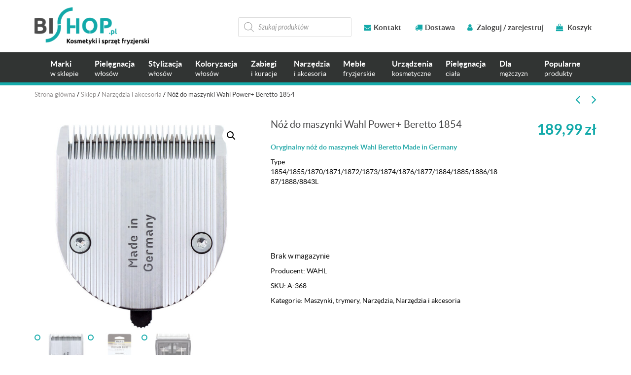

--- FILE ---
content_type: text/html; charset=UTF-8
request_url: https://bishop.pl/sklep/noz-do-maszynki-wahl-power-beretto-1854/
body_size: 24323
content:
<!DOCTYPE html>
<html lang="pl-PL">
<head>

<!-- Google Tag Manager -->
<script>(function(w,d,s,l,i){w[l]=w[l]||[];w[l].push({'gtm.start':
new Date().getTime(),event:'gtm.js'});var f=d.getElementsByTagName(s)[0],
j=d.createElement(s),dl=l!='dataLayer'?'&l='+l:'';j.async=true;j.src=
'https://www.googletagmanager.com/gtm.js?id='+i+dl;f.parentNode.insertBefore(j,f);
})(window,document,'script','dataLayer','GTM-WPZBJ3H');</script>
<!-- End Google Tag Manager -->



	<meta charset="UTF-8">
	<meta name="viewport" content="width=device-width, initial-scale=1.0">
	<meta http-equiv="X-UA-Compatible" content="IE=edge">

	<title>Nóż do maszynki Wahl Power+ Beretto 1854 - Bishop</title>

	<link rel="profile" href="http://gmpg.org/xfn/11">
	<link rel="pingback" href="https://bishop.pl/xmlrpc.php">
	<link rel="icon" type="image/ico" href="https://bishop.pl/wp-content/themes/bishop/includes/img/favicon.png" sizes="16x16">
	<meta name='robots' content='index, follow, max-image-preview:large, max-snippet:-1, max-video-preview:-1' />

	<!-- This site is optimized with the Yoast SEO plugin v22.6 - https://yoast.com/wordpress/plugins/seo/ -->
	<meta name="description" content="Oryginalny nóż do maszynek Wahl Beretto Made in Germany  Type 1854/1855/1870/1871/1872/1873/1874/1876/1877/1884/1885/1886/1887/1888/8843L  &nbsp;  &nbsp;  &nbsp;  &nbsp;" />
	<link rel="canonical" href="https://bishop.pl/sklep/noz-do-maszynki-wahl-power-beretto-1854/" />
	<meta property="og:locale" content="pl_PL" />
	<meta property="og:type" content="article" />
	<meta property="og:title" content="Nóż do maszynki Wahl Power+ Beretto 1854 - Bishop" />
	<meta property="og:description" content="Oryginalny nóż do maszynek Wahl Beretto Made in Germany  Type 1854/1855/1870/1871/1872/1873/1874/1876/1877/1884/1885/1886/1887/1888/8843L  &nbsp;  &nbsp;  &nbsp;  &nbsp;" />
	<meta property="og:url" content="https://bishop.pl/sklep/noz-do-maszynki-wahl-power-beretto-1854/" />
	<meta property="og:site_name" content="Bishop - sklep z kosmetykami i sprzętem fryzjerskim" />
	<meta property="article:publisher" content="https://www.facebook.com/Bishoppl-1674320262860081/" />
	<meta property="article:modified_time" content="2026-01-04T13:42:13+00:00" />
	<meta property="og:image" content="https://bishop.pl/wp-content/uploads/Nóż-Wahl-Power-Beretto.jpg" />
	<meta property="og:image:width" content="1000" />
	<meta property="og:image:height" content="1000" />
	<meta property="og:image:type" content="image/jpeg" />
	<meta name="twitter:card" content="summary_large_image" />
	<script type="application/ld+json" class="yoast-schema-graph">{"@context":"https://schema.org","@graph":[{"@type":"WebPage","@id":"https://bishop.pl/sklep/noz-do-maszynki-wahl-power-beretto-1854/","url":"https://bishop.pl/sklep/noz-do-maszynki-wahl-power-beretto-1854/","name":"Nóż do maszynki Wahl Power+ Beretto 1854 - Bishop","isPartOf":{"@id":"https://bishop.pl/#website"},"primaryImageOfPage":{"@id":"https://bishop.pl/sklep/noz-do-maszynki-wahl-power-beretto-1854/#primaryimage"},"image":{"@id":"https://bishop.pl/sklep/noz-do-maszynki-wahl-power-beretto-1854/#primaryimage"},"thumbnailUrl":"https://bishop.pl/wp-content/uploads/Nóż-Wahl-Power-Beretto.jpg","datePublished":"2020-09-01T18:07:32+00:00","dateModified":"2026-01-04T13:42:13+00:00","description":"Oryginalny nóż do maszynek Wahl Beretto Made in Germany Type 1854/1855/1870/1871/1872/1873/1874/1876/1877/1884/1885/1886/1887/1888/8843L &nbsp; &nbsp; &nbsp; &nbsp;","breadcrumb":{"@id":"https://bishop.pl/sklep/noz-do-maszynki-wahl-power-beretto-1854/#breadcrumb"},"inLanguage":"pl-PL","potentialAction":[{"@type":"ReadAction","target":["https://bishop.pl/sklep/noz-do-maszynki-wahl-power-beretto-1854/"]}]},{"@type":"ImageObject","inLanguage":"pl-PL","@id":"https://bishop.pl/sklep/noz-do-maszynki-wahl-power-beretto-1854/#primaryimage","url":"https://bishop.pl/wp-content/uploads/Nóż-Wahl-Power-Beretto.jpg","contentUrl":"https://bishop.pl/wp-content/uploads/Nóż-Wahl-Power-Beretto.jpg","width":1000,"height":1000},{"@type":"BreadcrumbList","@id":"https://bishop.pl/sklep/noz-do-maszynki-wahl-power-beretto-1854/#breadcrumb","itemListElement":[{"@type":"ListItem","position":1,"name":"Strona główna","item":"https://bishop.pl/"},{"@type":"ListItem","position":2,"name":"Sklep","item":"https://bishop.pl/sklep/"},{"@type":"ListItem","position":3,"name":"Narzędzia i akcesoria","item":"https://bishop.pl/kategoria-produktu/narzedzia-i-akcesoria/"},{"@type":"ListItem","position":4,"name":"Nóż do maszynki Wahl Power+ Beretto 1854"}]},{"@type":"WebSite","@id":"https://bishop.pl/#website","url":"https://bishop.pl/","name":"Bishop - sklep z kosmetykami i sprzętem fryzjerskim","description":"Kosmetyki i sprzęt fryzjerski","potentialAction":[{"@type":"SearchAction","target":{"@type":"EntryPoint","urlTemplate":"https://bishop.pl/?s={search_term_string}"},"query-input":"required name=search_term_string"}],"inLanguage":"pl-PL"}]}</script>
	<!-- / Yoast SEO plugin. -->


<link rel="alternate" type="application/rss+xml" title="Bishop - sklep z kosmetykami i sprzętem fryzjerskim &raquo; Kanał z wpisami" href="https://bishop.pl/feed/" />
<link rel="alternate" type="application/rss+xml" title="Bishop - sklep z kosmetykami i sprzętem fryzjerskim &raquo; Kanał z komentarzami" href="https://bishop.pl/comments/feed/" />
<link rel="alternate" type="application/rss+xml" title="Bishop - sklep z kosmetykami i sprzętem fryzjerskim &raquo; Nóż do maszynki Wahl Power+ Beretto 1854 Kanał z komentarzami" href="https://bishop.pl/sklep/noz-do-maszynki-wahl-power-beretto-1854/feed/" />
<script type="text/javascript">
window._wpemojiSettings = {"baseUrl":"https:\/\/s.w.org\/images\/core\/emoji\/14.0.0\/72x72\/","ext":".png","svgUrl":"https:\/\/s.w.org\/images\/core\/emoji\/14.0.0\/svg\/","svgExt":".svg","source":{"concatemoji":"https:\/\/bishop.pl\/wp-includes\/js\/wp-emoji-release.min.js?ver=6.3.7"}};
/*! This file is auto-generated */
!function(i,n){var o,s,e;function c(e){try{var t={supportTests:e,timestamp:(new Date).valueOf()};sessionStorage.setItem(o,JSON.stringify(t))}catch(e){}}function p(e,t,n){e.clearRect(0,0,e.canvas.width,e.canvas.height),e.fillText(t,0,0);var t=new Uint32Array(e.getImageData(0,0,e.canvas.width,e.canvas.height).data),r=(e.clearRect(0,0,e.canvas.width,e.canvas.height),e.fillText(n,0,0),new Uint32Array(e.getImageData(0,0,e.canvas.width,e.canvas.height).data));return t.every(function(e,t){return e===r[t]})}function u(e,t,n){switch(t){case"flag":return n(e,"\ud83c\udff3\ufe0f\u200d\u26a7\ufe0f","\ud83c\udff3\ufe0f\u200b\u26a7\ufe0f")?!1:!n(e,"\ud83c\uddfa\ud83c\uddf3","\ud83c\uddfa\u200b\ud83c\uddf3")&&!n(e,"\ud83c\udff4\udb40\udc67\udb40\udc62\udb40\udc65\udb40\udc6e\udb40\udc67\udb40\udc7f","\ud83c\udff4\u200b\udb40\udc67\u200b\udb40\udc62\u200b\udb40\udc65\u200b\udb40\udc6e\u200b\udb40\udc67\u200b\udb40\udc7f");case"emoji":return!n(e,"\ud83e\udef1\ud83c\udffb\u200d\ud83e\udef2\ud83c\udfff","\ud83e\udef1\ud83c\udffb\u200b\ud83e\udef2\ud83c\udfff")}return!1}function f(e,t,n){var r="undefined"!=typeof WorkerGlobalScope&&self instanceof WorkerGlobalScope?new OffscreenCanvas(300,150):i.createElement("canvas"),a=r.getContext("2d",{willReadFrequently:!0}),o=(a.textBaseline="top",a.font="600 32px Arial",{});return e.forEach(function(e){o[e]=t(a,e,n)}),o}function t(e){var t=i.createElement("script");t.src=e,t.defer=!0,i.head.appendChild(t)}"undefined"!=typeof Promise&&(o="wpEmojiSettingsSupports",s=["flag","emoji"],n.supports={everything:!0,everythingExceptFlag:!0},e=new Promise(function(e){i.addEventListener("DOMContentLoaded",e,{once:!0})}),new Promise(function(t){var n=function(){try{var e=JSON.parse(sessionStorage.getItem(o));if("object"==typeof e&&"number"==typeof e.timestamp&&(new Date).valueOf()<e.timestamp+604800&&"object"==typeof e.supportTests)return e.supportTests}catch(e){}return null}();if(!n){if("undefined"!=typeof Worker&&"undefined"!=typeof OffscreenCanvas&&"undefined"!=typeof URL&&URL.createObjectURL&&"undefined"!=typeof Blob)try{var e="postMessage("+f.toString()+"("+[JSON.stringify(s),u.toString(),p.toString()].join(",")+"));",r=new Blob([e],{type:"text/javascript"}),a=new Worker(URL.createObjectURL(r),{name:"wpTestEmojiSupports"});return void(a.onmessage=function(e){c(n=e.data),a.terminate(),t(n)})}catch(e){}c(n=f(s,u,p))}t(n)}).then(function(e){for(var t in e)n.supports[t]=e[t],n.supports.everything=n.supports.everything&&n.supports[t],"flag"!==t&&(n.supports.everythingExceptFlag=n.supports.everythingExceptFlag&&n.supports[t]);n.supports.everythingExceptFlag=n.supports.everythingExceptFlag&&!n.supports.flag,n.DOMReady=!1,n.readyCallback=function(){n.DOMReady=!0}}).then(function(){return e}).then(function(){var e;n.supports.everything||(n.readyCallback(),(e=n.source||{}).concatemoji?t(e.concatemoji):e.wpemoji&&e.twemoji&&(t(e.twemoji),t(e.wpemoji)))}))}((window,document),window._wpemojiSettings);
</script>
<style type="text/css">
img.wp-smiley,
img.emoji {
	display: inline !important;
	border: none !important;
	box-shadow: none !important;
	height: 1em !important;
	width: 1em !important;
	margin: 0 0.07em !important;
	vertical-align: -0.1em !important;
	background: none !important;
	padding: 0 !important;
}
</style>
	<link rel='stylesheet' id='wp-block-library-css' href='https://bishop.pl/wp-includes/css/dist/block-library/style.min.css?ver=6.3.7' type='text/css' media='all' />
<style id='classic-theme-styles-inline-css' type='text/css'>
/*! This file is auto-generated */
.wp-block-button__link{color:#fff;background-color:#32373c;border-radius:9999px;box-shadow:none;text-decoration:none;padding:calc(.667em + 2px) calc(1.333em + 2px);font-size:1.125em}.wp-block-file__button{background:#32373c;color:#fff;text-decoration:none}
</style>
<style id='global-styles-inline-css' type='text/css'>
body{--wp--preset--color--black: #000000;--wp--preset--color--cyan-bluish-gray: #abb8c3;--wp--preset--color--white: #ffffff;--wp--preset--color--pale-pink: #f78da7;--wp--preset--color--vivid-red: #cf2e2e;--wp--preset--color--luminous-vivid-orange: #ff6900;--wp--preset--color--luminous-vivid-amber: #fcb900;--wp--preset--color--light-green-cyan: #7bdcb5;--wp--preset--color--vivid-green-cyan: #00d084;--wp--preset--color--pale-cyan-blue: #8ed1fc;--wp--preset--color--vivid-cyan-blue: #0693e3;--wp--preset--color--vivid-purple: #9b51e0;--wp--preset--gradient--vivid-cyan-blue-to-vivid-purple: linear-gradient(135deg,rgba(6,147,227,1) 0%,rgb(155,81,224) 100%);--wp--preset--gradient--light-green-cyan-to-vivid-green-cyan: linear-gradient(135deg,rgb(122,220,180) 0%,rgb(0,208,130) 100%);--wp--preset--gradient--luminous-vivid-amber-to-luminous-vivid-orange: linear-gradient(135deg,rgba(252,185,0,1) 0%,rgba(255,105,0,1) 100%);--wp--preset--gradient--luminous-vivid-orange-to-vivid-red: linear-gradient(135deg,rgba(255,105,0,1) 0%,rgb(207,46,46) 100%);--wp--preset--gradient--very-light-gray-to-cyan-bluish-gray: linear-gradient(135deg,rgb(238,238,238) 0%,rgb(169,184,195) 100%);--wp--preset--gradient--cool-to-warm-spectrum: linear-gradient(135deg,rgb(74,234,220) 0%,rgb(151,120,209) 20%,rgb(207,42,186) 40%,rgb(238,44,130) 60%,rgb(251,105,98) 80%,rgb(254,248,76) 100%);--wp--preset--gradient--blush-light-purple: linear-gradient(135deg,rgb(255,206,236) 0%,rgb(152,150,240) 100%);--wp--preset--gradient--blush-bordeaux: linear-gradient(135deg,rgb(254,205,165) 0%,rgb(254,45,45) 50%,rgb(107,0,62) 100%);--wp--preset--gradient--luminous-dusk: linear-gradient(135deg,rgb(255,203,112) 0%,rgb(199,81,192) 50%,rgb(65,88,208) 100%);--wp--preset--gradient--pale-ocean: linear-gradient(135deg,rgb(255,245,203) 0%,rgb(182,227,212) 50%,rgb(51,167,181) 100%);--wp--preset--gradient--electric-grass: linear-gradient(135deg,rgb(202,248,128) 0%,rgb(113,206,126) 100%);--wp--preset--gradient--midnight: linear-gradient(135deg,rgb(2,3,129) 0%,rgb(40,116,252) 100%);--wp--preset--font-size--small: 13px;--wp--preset--font-size--medium: 20px;--wp--preset--font-size--large: 36px;--wp--preset--font-size--x-large: 42px;--wp--preset--spacing--20: 0.44rem;--wp--preset--spacing--30: 0.67rem;--wp--preset--spacing--40: 1rem;--wp--preset--spacing--50: 1.5rem;--wp--preset--spacing--60: 2.25rem;--wp--preset--spacing--70: 3.38rem;--wp--preset--spacing--80: 5.06rem;--wp--preset--shadow--natural: 6px 6px 9px rgba(0, 0, 0, 0.2);--wp--preset--shadow--deep: 12px 12px 50px rgba(0, 0, 0, 0.4);--wp--preset--shadow--sharp: 6px 6px 0px rgba(0, 0, 0, 0.2);--wp--preset--shadow--outlined: 6px 6px 0px -3px rgba(255, 255, 255, 1), 6px 6px rgba(0, 0, 0, 1);--wp--preset--shadow--crisp: 6px 6px 0px rgba(0, 0, 0, 1);}:where(.is-layout-flex){gap: 0.5em;}:where(.is-layout-grid){gap: 0.5em;}body .is-layout-flow > .alignleft{float: left;margin-inline-start: 0;margin-inline-end: 2em;}body .is-layout-flow > .alignright{float: right;margin-inline-start: 2em;margin-inline-end: 0;}body .is-layout-flow > .aligncenter{margin-left: auto !important;margin-right: auto !important;}body .is-layout-constrained > .alignleft{float: left;margin-inline-start: 0;margin-inline-end: 2em;}body .is-layout-constrained > .alignright{float: right;margin-inline-start: 2em;margin-inline-end: 0;}body .is-layout-constrained > .aligncenter{margin-left: auto !important;margin-right: auto !important;}body .is-layout-constrained > :where(:not(.alignleft):not(.alignright):not(.alignfull)){max-width: var(--wp--style--global--content-size);margin-left: auto !important;margin-right: auto !important;}body .is-layout-constrained > .alignwide{max-width: var(--wp--style--global--wide-size);}body .is-layout-flex{display: flex;}body .is-layout-flex{flex-wrap: wrap;align-items: center;}body .is-layout-flex > *{margin: 0;}body .is-layout-grid{display: grid;}body .is-layout-grid > *{margin: 0;}:where(.wp-block-columns.is-layout-flex){gap: 2em;}:where(.wp-block-columns.is-layout-grid){gap: 2em;}:where(.wp-block-post-template.is-layout-flex){gap: 1.25em;}:where(.wp-block-post-template.is-layout-grid){gap: 1.25em;}.has-black-color{color: var(--wp--preset--color--black) !important;}.has-cyan-bluish-gray-color{color: var(--wp--preset--color--cyan-bluish-gray) !important;}.has-white-color{color: var(--wp--preset--color--white) !important;}.has-pale-pink-color{color: var(--wp--preset--color--pale-pink) !important;}.has-vivid-red-color{color: var(--wp--preset--color--vivid-red) !important;}.has-luminous-vivid-orange-color{color: var(--wp--preset--color--luminous-vivid-orange) !important;}.has-luminous-vivid-amber-color{color: var(--wp--preset--color--luminous-vivid-amber) !important;}.has-light-green-cyan-color{color: var(--wp--preset--color--light-green-cyan) !important;}.has-vivid-green-cyan-color{color: var(--wp--preset--color--vivid-green-cyan) !important;}.has-pale-cyan-blue-color{color: var(--wp--preset--color--pale-cyan-blue) !important;}.has-vivid-cyan-blue-color{color: var(--wp--preset--color--vivid-cyan-blue) !important;}.has-vivid-purple-color{color: var(--wp--preset--color--vivid-purple) !important;}.has-black-background-color{background-color: var(--wp--preset--color--black) !important;}.has-cyan-bluish-gray-background-color{background-color: var(--wp--preset--color--cyan-bluish-gray) !important;}.has-white-background-color{background-color: var(--wp--preset--color--white) !important;}.has-pale-pink-background-color{background-color: var(--wp--preset--color--pale-pink) !important;}.has-vivid-red-background-color{background-color: var(--wp--preset--color--vivid-red) !important;}.has-luminous-vivid-orange-background-color{background-color: var(--wp--preset--color--luminous-vivid-orange) !important;}.has-luminous-vivid-amber-background-color{background-color: var(--wp--preset--color--luminous-vivid-amber) !important;}.has-light-green-cyan-background-color{background-color: var(--wp--preset--color--light-green-cyan) !important;}.has-vivid-green-cyan-background-color{background-color: var(--wp--preset--color--vivid-green-cyan) !important;}.has-pale-cyan-blue-background-color{background-color: var(--wp--preset--color--pale-cyan-blue) !important;}.has-vivid-cyan-blue-background-color{background-color: var(--wp--preset--color--vivid-cyan-blue) !important;}.has-vivid-purple-background-color{background-color: var(--wp--preset--color--vivid-purple) !important;}.has-black-border-color{border-color: var(--wp--preset--color--black) !important;}.has-cyan-bluish-gray-border-color{border-color: var(--wp--preset--color--cyan-bluish-gray) !important;}.has-white-border-color{border-color: var(--wp--preset--color--white) !important;}.has-pale-pink-border-color{border-color: var(--wp--preset--color--pale-pink) !important;}.has-vivid-red-border-color{border-color: var(--wp--preset--color--vivid-red) !important;}.has-luminous-vivid-orange-border-color{border-color: var(--wp--preset--color--luminous-vivid-orange) !important;}.has-luminous-vivid-amber-border-color{border-color: var(--wp--preset--color--luminous-vivid-amber) !important;}.has-light-green-cyan-border-color{border-color: var(--wp--preset--color--light-green-cyan) !important;}.has-vivid-green-cyan-border-color{border-color: var(--wp--preset--color--vivid-green-cyan) !important;}.has-pale-cyan-blue-border-color{border-color: var(--wp--preset--color--pale-cyan-blue) !important;}.has-vivid-cyan-blue-border-color{border-color: var(--wp--preset--color--vivid-cyan-blue) !important;}.has-vivid-purple-border-color{border-color: var(--wp--preset--color--vivid-purple) !important;}.has-vivid-cyan-blue-to-vivid-purple-gradient-background{background: var(--wp--preset--gradient--vivid-cyan-blue-to-vivid-purple) !important;}.has-light-green-cyan-to-vivid-green-cyan-gradient-background{background: var(--wp--preset--gradient--light-green-cyan-to-vivid-green-cyan) !important;}.has-luminous-vivid-amber-to-luminous-vivid-orange-gradient-background{background: var(--wp--preset--gradient--luminous-vivid-amber-to-luminous-vivid-orange) !important;}.has-luminous-vivid-orange-to-vivid-red-gradient-background{background: var(--wp--preset--gradient--luminous-vivid-orange-to-vivid-red) !important;}.has-very-light-gray-to-cyan-bluish-gray-gradient-background{background: var(--wp--preset--gradient--very-light-gray-to-cyan-bluish-gray) !important;}.has-cool-to-warm-spectrum-gradient-background{background: var(--wp--preset--gradient--cool-to-warm-spectrum) !important;}.has-blush-light-purple-gradient-background{background: var(--wp--preset--gradient--blush-light-purple) !important;}.has-blush-bordeaux-gradient-background{background: var(--wp--preset--gradient--blush-bordeaux) !important;}.has-luminous-dusk-gradient-background{background: var(--wp--preset--gradient--luminous-dusk) !important;}.has-pale-ocean-gradient-background{background: var(--wp--preset--gradient--pale-ocean) !important;}.has-electric-grass-gradient-background{background: var(--wp--preset--gradient--electric-grass) !important;}.has-midnight-gradient-background{background: var(--wp--preset--gradient--midnight) !important;}.has-small-font-size{font-size: var(--wp--preset--font-size--small) !important;}.has-medium-font-size{font-size: var(--wp--preset--font-size--medium) !important;}.has-large-font-size{font-size: var(--wp--preset--font-size--large) !important;}.has-x-large-font-size{font-size: var(--wp--preset--font-size--x-large) !important;}
.wp-block-navigation a:where(:not(.wp-element-button)){color: inherit;}
:where(.wp-block-post-template.is-layout-flex){gap: 1.25em;}:where(.wp-block-post-template.is-layout-grid){gap: 1.25em;}
:where(.wp-block-columns.is-layout-flex){gap: 2em;}:where(.wp-block-columns.is-layout-grid){gap: 2em;}
.wp-block-pullquote{font-size: 1.5em;line-height: 1.6;}
</style>
<link rel='stylesheet' id='contact-form-7-css' href='https://bishop.pl/wp-content/plugins/contact-form-7/includes/css/styles.css?ver=5.9.8' type='text/css' media='all' />
<link rel='stylesheet' id='geeshop-css-css' href='https://bishop.pl/wp-content/plugins/geeshop/asset/css/geeshop.css?ver=1.0' type='text/css' media='all' />
<link rel='stylesheet' id='checkout_fileds-css' href='https://bishop.pl/wp-content/plugins/geeshop/addin/checkout_fileds/asset/css/checkout_fileds2.css?ver=6.3.7' type='text/css' media='all' />
<link rel='stylesheet' id='photoswipe-css' href='https://bishop.pl/wp-content/plugins/woocommerce/assets/css/photoswipe/photoswipe.min.css?ver=8.7.2' type='text/css' media='all' />
<link rel='stylesheet' id='photoswipe-default-skin-css' href='https://bishop.pl/wp-content/plugins/woocommerce/assets/css/photoswipe/default-skin/default-skin.min.css?ver=8.7.2' type='text/css' media='all' />
<link rel='stylesheet' id='woocommerce-layout-css' href='https://bishop.pl/wp-content/plugins/woocommerce/assets/css/woocommerce-layout.css?ver=8.7.2' type='text/css' media='all' />
<link rel='stylesheet' id='woocommerce-smallscreen-css' href='https://bishop.pl/wp-content/plugins/woocommerce/assets/css/woocommerce-smallscreen.css?ver=8.7.2' type='text/css' media='only screen and (max-width: 768px)' />
<link rel='stylesheet' id='woocommerce-general-css' href='https://bishop.pl/wp-content/plugins/woocommerce/assets/css/woocommerce.css?ver=8.7.2' type='text/css' media='all' />
<style id='woocommerce-inline-inline-css' type='text/css'>
.woocommerce form .form-row .required { visibility: visible; }
</style>
<link rel='stylesheet' id='megamenu-css' href='https://bishop.pl/wp-content/uploads/maxmegamenu/style.css?ver=973615' type='text/css' media='all' />
<link rel='stylesheet' id='dashicons-css' href='https://bishop.pl/wp-includes/css/dashicons.min.css?ver=6.3.7' type='text/css' media='all' />
<link rel='stylesheet' id='dgwt-wcas-style-css' href='https://bishop.pl/wp-content/plugins/ajax-search-for-woocommerce/assets/css/style.min.css?ver=1.32.2' type='text/css' media='all' />
<link rel='stylesheet' id='_tk-bootstrap-wp-css' href='https://bishop.pl/wp-content/themes/bishop/includes/css/bootstrap-wp.css?ver=6.3.7' type='text/css' media='all' />
<link rel='stylesheet' id='_tk-bootstrap-css' href='https://bishop.pl/wp-content/themes/bishop/includes/resources/bootstrap/css/bootstrap.min.css?ver=6.3.7' type='text/css' media='all' />
<link rel='stylesheet' id='_tk-font-awesome-css' href='https://bishop.pl/wp-content/themes/bishop/includes/css/font-awesome.min.css?ver=4.7.0' type='text/css' media='all' />
<link rel='stylesheet' id='owl-carousel-css' href='https://bishop.pl/wp-content/themes/bishop/includes/css/owl.carousel.css?ver=6.3.7' type='text/css' media='all' />
<link rel='stylesheet' id='_tk-style-css' href='https://bishop.pl/wp-content/themes/bishop/style.css?ver=6.3.7' type='text/css' media='all' />
<link rel='stylesheet' id='flexible-shipping-free-shipping-css' href='https://bishop.pl/wp-content/plugins/flexible-shipping/assets/dist/css/free-shipping.css?ver=5.0.5.2' type='text/css' media='all' />
<script type='text/javascript' src='https://bishop.pl/wp-includes/js/jquery/jquery.min.js?ver=3.7.0' id='jquery-core-js'></script>
<script type='text/javascript' src='https://bishop.pl/wp-includes/js/jquery/jquery-migrate.min.js?ver=3.4.1' id='jquery-migrate-js'></script>
<script type='text/javascript' src='https://bishop.pl/wp-content/plugins/woocommerce/assets/js/jquery-blockui/jquery.blockUI.min.js?ver=2.7.0-wc.8.7.2' id='jquery-blockui-js' defer data-wp-strategy='defer'></script>
<script type='text/javascript' id='wc-add-to-cart-js-extra'>
/* <![CDATA[ */
var wc_add_to_cart_params = {"ajax_url":"\/wp-admin\/admin-ajax.php","wc_ajax_url":"\/?wc-ajax=%%endpoint%%","i18n_view_cart":"Zobacz koszyk","cart_url":"https:\/\/bishop.pl\/koszyk\/","is_cart":"","cart_redirect_after_add":"no"};
/* ]]> */
</script>
<script type='text/javascript' src='https://bishop.pl/wp-content/plugins/woocommerce/assets/js/frontend/add-to-cart.min.js?ver=8.7.2' id='wc-add-to-cart-js' defer data-wp-strategy='defer'></script>
<script type='text/javascript' src='https://bishop.pl/wp-content/plugins/woocommerce/assets/js/zoom/jquery.zoom.min.js?ver=1.7.21-wc.8.7.2' id='zoom-js' defer data-wp-strategy='defer'></script>
<script type='text/javascript' src='https://bishop.pl/wp-content/plugins/woocommerce/assets/js/flexslider/jquery.flexslider.min.js?ver=2.7.2-wc.8.7.2' id='flexslider-js' defer data-wp-strategy='defer'></script>
<script type='text/javascript' src='https://bishop.pl/wp-content/plugins/woocommerce/assets/js/photoswipe/photoswipe.min.js?ver=4.1.1-wc.8.7.2' id='photoswipe-js' defer data-wp-strategy='defer'></script>
<script type='text/javascript' src='https://bishop.pl/wp-content/plugins/woocommerce/assets/js/photoswipe/photoswipe-ui-default.min.js?ver=4.1.1-wc.8.7.2' id='photoswipe-ui-default-js' defer data-wp-strategy='defer'></script>
<script type='text/javascript' id='wc-single-product-js-extra'>
/* <![CDATA[ */
var wc_single_product_params = {"i18n_required_rating_text":"Prosz\u0119 wybra\u0107 ocen\u0119","review_rating_required":"no","flexslider":{"rtl":false,"animation":"slide","smoothHeight":true,"directionNav":false,"controlNav":"thumbnails","slideshow":false,"animationSpeed":500,"animationLoop":false,"allowOneSlide":false},"zoom_enabled":"1","zoom_options":[],"photoswipe_enabled":"1","photoswipe_options":{"shareEl":false,"closeOnScroll":false,"history":false,"hideAnimationDuration":0,"showAnimationDuration":0},"flexslider_enabled":"1"};
/* ]]> */
</script>
<script type='text/javascript' src='https://bishop.pl/wp-content/plugins/woocommerce/assets/js/frontend/single-product.min.js?ver=8.7.2' id='wc-single-product-js' defer data-wp-strategy='defer'></script>
<script type='text/javascript' src='https://bishop.pl/wp-content/plugins/woocommerce/assets/js/js-cookie/js.cookie.min.js?ver=2.1.4-wc.8.7.2' id='js-cookie-js' defer data-wp-strategy='defer'></script>
<script type='text/javascript' id='woocommerce-js-extra'>
/* <![CDATA[ */
var woocommerce_params = {"ajax_url":"\/wp-admin\/admin-ajax.php","wc_ajax_url":"\/?wc-ajax=%%endpoint%%"};
/* ]]> */
</script>
<script type='text/javascript' src='https://bishop.pl/wp-content/plugins/woocommerce/assets/js/frontend/woocommerce.min.js?ver=8.7.2' id='woocommerce-js' defer data-wp-strategy='defer'></script>
<script type='text/javascript' src='https://bishop.pl/wp-content/themes/bishop/includes/resources/bootstrap/js/bootstrap.min.js?ver=6.3.7' id='_tk-bootstrapjs-js'></script>
<script type='text/javascript' src='https://bishop.pl/wp-content/themes/bishop/includes/js/bootstrap-wp.js?ver=6.3.7' id='_tk-bootstrapwp-js'></script>
<script type='text/javascript' src='https://bishop.pl/wp-content/themes/bishop/includes/js/owl.carousel.min.js?ver=6.3.7' id='owl-script-js'></script>
<script type='text/javascript' src='https://bishop.pl/wp-content/themes/bishop/includes/js/jquery.matchHeight.js?ver=6.3.7' id='match-height-js'></script>
<script type='text/javascript' src='https://bishop.pl/wp-content/themes/bishop/includes/js/jquery.mobile.custom.min.js?ver=6.3.7' id='mobile-js'></script>
<script type='text/javascript' src='https://bishop.pl/wp-content/themes/bishop/includes/js/functions.js?ver=6.3.7' id='functions-js'></script>
<script type='text/javascript' id='enhanced-ecommerce-google-analytics-js-extra'>
/* <![CDATA[ */
var ConvAioGlobal = {"nonce":"7ebbd73292"};
/* ]]> */
</script>
<script data-cfasync="false" data-no-optimize="1" data-pagespeed-no-defer type='text/javascript' src='https://bishop.pl/wp-content/plugins/enhanced-e-commerce-for-woocommerce-store/public/js/con-gtm-google-analytics.js?ver=7.2.14' id='enhanced-ecommerce-google-analytics-js'></script>
<script data-cfasync="false" data-no-optimize="1" data-pagespeed-no-defer id="enhanced-ecommerce-google-analytics-js-after" type="text/javascript">
tvc_smd={"tvc_wcv":"8.7.2","tvc_wpv":"6.3.7","tvc_eev":"7.2.14","tvc_sub_data":{"sub_id":"76383","cu_id":"65985","pl_id":"1","ga_tra_option":"","ga_property_id":"","ga_measurement_id":"","ga_ads_id":"","ga_gmc_id":"","ga_gmc_id_p":"","op_gtag_js":"0","op_en_e_t":"0","op_rm_t_t":"0","op_dy_rm_t_t":"0","op_li_ga_wi_ads":"0","gmc_is_product_sync":"0","gmc_is_site_verified":"0","gmc_is_domain_claim":"0","gmc_product_count":"0","fb_pixel_id":""}};
</script>
<link rel="https://api.w.org/" href="https://bishop.pl/wp-json/" /><link rel="alternate" type="application/json" href="https://bishop.pl/wp-json/wp/v2/product/15195" /><link rel="EditURI" type="application/rsd+xml" title="RSD" href="https://bishop.pl/xmlrpc.php?rsd" />
<meta name="generator" content="WordPress 6.3.7" />
<meta name="generator" content="WooCommerce 8.7.2" />
<link rel='shortlink' href='https://bishop.pl/?p=15195' />
<link rel="alternate" type="application/json+oembed" href="https://bishop.pl/wp-json/oembed/1.0/embed?url=https%3A%2F%2Fbishop.pl%2Fsklep%2Fnoz-do-maszynki-wahl-power-beretto-1854%2F" />
<link rel="alternate" type="text/xml+oembed" href="https://bishop.pl/wp-json/oembed/1.0/embed?url=https%3A%2F%2Fbishop.pl%2Fsklep%2Fnoz-do-maszynki-wahl-power-beretto-1854%2F&#038;format=xml" />
    <script>(function(w,d,s,i,dl){w._ceneo = w._ceneo || function () {
        w._ceneo.e = w._ceneo.e || []; w._ceneo.e.push(arguments); };
        w._ceneo.e = w._ceneo.e || [];dl=dl===undefined?"dataLayer":dl;
        const f = d.getElementsByTagName(s)[0], j = d.createElement(s);
        j.defer = true;
        j.src = "https://ssl.ceneo.pl/ct/v5/script.js?accountGuid=" + i +
        "&t=" + Date.now() + (dl ? "&dl=" + dl : '');
        f.parentNode.insertBefore(j, f);
    })(window, document, "script", "6c96c9f5-30e1-43a1-a5a3-583446c3b417");
    </script>
		<style>
			.dgwt-wcas-ico-magnifier,.dgwt-wcas-ico-magnifier-handler{max-width:20px}.dgwt-wcas-search-wrapp{max-width:600px}		</style>
			<noscript><style>.woocommerce-product-gallery{ opacity: 1 !important; }</style></noscript>
	        <script data-cfasync="false" data-no-optimize="1" data-pagespeed-no-defer>
            var tvc_lc = 'PLN';
        </script>
        <script data-cfasync="false" data-no-optimize="1" data-pagespeed-no-defer>
            var tvc_lc = 'PLN';
        </script>
<script data-cfasync="false" data-pagespeed-no-defer>
      window.dataLayer = window.dataLayer || [];
      dataLayer.push({"event":"begin_datalayer","conv_track_email":"1","conv_track_phone":"1","conv_track_address":"1","conv_track_page_scroll":"1","conv_track_file_download":"1","conv_track_author":"1","conv_track_signup":"1","conv_track_signin":"1"});
    </script>    <!-- Google Tag Manager by Conversios-->
    <script>
      (function(w, d, s, l, i) {
        w[l] = w[l] || [];
        w[l].push({
          'gtm.start': new Date().getTime(),
          event: 'gtm.js'
        });
        var f = d.getElementsByTagName(s)[0],
          j = d.createElement(s),
          dl = l != 'dataLayer' ? '&l=' + l : '';
        j.async = true;
        j.src =
          'https://www.googletagmanager.com/gtm.js?id=' + i + dl;
        f.parentNode.insertBefore(j, f);
      })(window, document, 'script', 'dataLayer', 'GTM-K7X94DG');
    </script>
    <!-- End Google Tag Manager -->
      <script>
      (window.gaDevIds = window.gaDevIds || []).push('5CDcaG');
    </script>
          <script data-cfasync="false" data-no-optimize="1" data-pagespeed-no-defer>
            var tvc_lc = 'PLN';
        </script>
        <script data-cfasync="false" data-no-optimize="1" data-pagespeed-no-defer>
            var tvc_lc = 'PLN';
        </script>
		<style type="text/css" id="wp-custom-css">
			div.summary.entry-summary > div.basic-info > div.brand-name-box > p > a:nth-child(2)
{
	visibility:hidden;
}

.purchasable.product-type-simple > div > a:nth-child(2)
{
	display:none;
}

@media (max-width: 768px){
.home .slider_section, .home .blocks_section {
    display: block;
	}
	
.home .slider_section, .home .blocks_section .block-dark {
    display: none;
	}
}

#mega-menu-wrap-primary #mega-menu-primary>li.mega-menu-item>a.mega-menu-link {
    padding: 13.8px;
}

#product-4619 > div.summary.entry-summary > div.basic-info > form > button
{display:none;}

#woocommerce_product_categories-2 > ul > li.cat-item.cat-item-419 > a
{
	display:none;
}

#cn-accept-cookie {
	border-radius: 0;
}		</style>
		<style type="text/css">/** Mega Menu CSS: fs **/</style>
	<meta name="google-site-verification" content="e4pcSMYOAmmbN99kXgViegBeutUL8wG0dphAtoanmpg" />
<link rel="prefetch" href="https://bishop.pl/wp-content/uploads/Bishop-nowe-logo-mniejsze-300x97.png">

	</head>

<body class="product-template-default single single-product postid-15195 theme-bishop woocommerce woocommerce-page woocommerce-no-js mega-menu-primary">
<!-- Google Tag Manager (noscript) -->
<noscript><iframe src="https://www.googletagmanager.com/ns.html?id=GTM-WPZBJ3H"
height="0" width="0" style="display:none;visibility:hidden"></iframe></noscript>
<!-- End Google Tag Manager (noscript) -->
	
	
		<nav id="navbar" class="site-navigation" style="background-color:;color:;">
		<div class="menu-box">
			<div class="container">
				<div class="row navbar">
					<div class="navbar-header">
						<!-- .navbar-toggle is used as the toggle for collapsed navbar content -->
						<button type="button" class="navbar-toggle" data-toggle="collapse" data-target=".navbar-collapse">
							<span class="sr-only">Nawigacja </span>
							<span class="icon-bar"></span>
							<span class="icon-bar"></span>
							<span class="icon-bar"></span>
						</button>

						<!-- Your site title as branding in the menu -->

						<a class="navbar-brand" href="https://bishop.pl/" rel="home" title="Bishop &#8211; sklep z kosmetykami i sprzętem fryzjerskim">
															<img src="https://bishop.pl/wp-content/uploads/Bishop-nowe-logo-mniejsze-300x97.png" alt="Bishop &#8211; sklep z kosmetykami i sprzętem fryzjerskim">
													</a>
					</div>

					<div class="top-infobox collapse navbar-collapse">
						<div class="contact-header">
															<div class="pull-left widget-top">
									<div id="dgwt_wcas_ajax_search-2" class="widget woocommerce dgwt-wcas-widget"><div  class="dgwt-wcas-search-wrapp dgwt-wcas-no-submit woocommerce dgwt-wcas-style-solaris js-dgwt-wcas-layout-classic dgwt-wcas-layout-classic js-dgwt-wcas-mobile-overlay-disabled">
		<form class="dgwt-wcas-search-form" role="search" action="https://bishop.pl/" method="get">
		<div class="dgwt-wcas-sf-wrapp">
							<svg
					class="dgwt-wcas-ico-magnifier" xmlns="http://www.w3.org/2000/svg"
					xmlns:xlink="http://www.w3.org/1999/xlink" x="0px" y="0px"
					viewBox="0 0 51.539 51.361" xml:space="preserve">
					<path 						d="M51.539,49.356L37.247,35.065c3.273-3.74,5.272-8.623,5.272-13.983c0-11.742-9.518-21.26-21.26-21.26 S0,9.339,0,21.082s9.518,21.26,21.26,21.26c5.361,0,10.244-1.999,13.983-5.272l14.292,14.292L51.539,49.356z M2.835,21.082 c0-10.176,8.249-18.425,18.425-18.425s18.425,8.249,18.425,18.425S31.436,39.507,21.26,39.507S2.835,31.258,2.835,21.082z"/>
				</svg>
							<label class="screen-reader-text"
				for="dgwt-wcas-search-input-1">
				Wyszukiwarka produktów			</label>

			<input
				id="dgwt-wcas-search-input-1"
				type="search"
				class="dgwt-wcas-search-input"
				name="s"
				value=""
				placeholder="Szukaj produktów"
				autocomplete="off"
							/>
			<div class="dgwt-wcas-preloader"></div>

			<div class="dgwt-wcas-voice-search"></div>

			
			<input type="hidden" name="post_type" value="product"/>
			<input type="hidden" name="dgwt_wcas" value="1"/>

			
					</div>
	</form>
</div>
</div>								</div>
							
															<div class="header-links">
																														<a href="https://bishop.pl/kontakt/" title="Kontakt"><i class="fa fa-envelope" aria-hidden="true"></i>Kontakt</a>
																																								<a href="https://bishop.pl/dostawa-i-platnosci/" title="Dostawa"><i class="fa fa-truck" aria-hidden="true"></i>Dostawa</a>
																											</div>
																						<div class="login">
																			<a href="https://bishop.pl/moje-konto/" title="Zaloguj / zarejestruj"><i class="fa fa-user"></i> Zaloguj / zarejestruj</a>
									 									</div>
																						<div class="checkout">
									<a href="https://bishop.pl/koszyk/" title="Checkout"><i class="fa fa-shopping-bag"></i>  Koszyk </a>								</div>
													</div>

					</div>
				</div>
			</div>

			<div class="menu-item-box">
				<div class="container">
					<div class="collapse navbar-collapse">
						<div id="mega-menu-wrap-primary" class="mega-menu-wrap"><div class="mega-menu-toggle"><div class="mega-toggle-blocks-left"><div class='mega-toggle-block mega-menu-toggle-block mega-toggle-block-1' id='mega-toggle-block-1' tabindex='0'><span class='mega-toggle-label' role='button' aria-expanded='false'><span class='mega-toggle-label-closed'>MENU</span><span class='mega-toggle-label-open'>MENU</span></span></div></div><div class="mega-toggle-blocks-center"></div><div class="mega-toggle-blocks-right"><div class='mega-toggle-block mega-menu-toggle-block mega-toggle-block-2' id='mega-toggle-block-2' tabindex='0'><span class='mega-toggle-label' role='button' aria-expanded='false'><span class='mega-toggle-label-closed'>MENU</span><span class='mega-toggle-label-open'>MENU</span></span></div></div></div><ul id="mega-menu-primary" class="mega-menu max-mega-menu mega-menu-horizontal mega-no-js" data-event="hover" data-effect="disabled" data-effect-speed="200" data-effect-mobile="disabled" data-effect-speed-mobile="0" data-mobile-force-width="false" data-second-click="close" data-document-click="collapse" data-vertical-behaviour="standard" data-breakpoint="678" data-unbind="true" data-mobile-state="collapse_all" data-mobile-direction="vertical" data-hover-intent-timeout="300" data-hover-intent-interval="100"><li class="mega-menu-item mega-menu-item-type-post_type mega-menu-item-object-page mega-menu-item-has-children mega-menu-megamenu mega-align-bottom-left mega-menu-megamenu mega-menu-item-599" id="mega-menu-item-599"><a class="mega-menu-link" href="https://bishop.pl/marki/" aria-expanded="false" tabindex="0">Marki<br/><span>w sklepie</span><span class="mega-indicator" aria-hidden="true"></span></a>
<ul class="mega-sub-menu">
<li class="mega-menu-item mega-menu-item-type-taxonomy mega-menu-item-object-product_brands mega-menu-column-standard mega-menu-columns-2-of-6 mega-menu-item-3810" style="--columns:6; --span:2" id="mega-menu-item-3810"><a class="mega-menu-link" href="https://bishop.pl/marka/cece-of-sweden/">CECE of Sweden</a></li><li class="mega-menu-item mega-menu-item-type-taxonomy mega-menu-item-object-product_brands mega-menu-column-standard mega-menu-columns-2-of-6 mega-menu-item-3825" style="--columns:6; --span:2" id="mega-menu-item-3825"><a class="mega-menu-link" href="https://bishop.pl/marka/structure/">STRUCTURE</a></li><li class="mega-menu-item mega-menu-item-type-taxonomy mega-menu-item-object-product_brands mega-menu-column-standard mega-menu-columns-2-of-6 mega-menu-item-3811" style="--columns:6; --span:2" id="mega-menu-item-3811"><a class="mega-menu-link" href="https://bishop.pl/marka/wow/">WOW</a></li><li class="mega-menu-item mega-menu-item-type-taxonomy mega-menu-item-object-product_brands mega-menu-column-standard mega-menu-columns-2-of-6 mega-menu-clear mega-menu-item-8650" style="--columns:6; --span:2" id="mega-menu-item-8650"><a class="mega-menu-link" href="https://bishop.pl/marka/ayala/">AYALA</a></li><li class="mega-menu-item mega-menu-item-type-taxonomy mega-menu-item-object-product_brands mega-menu-column-standard mega-menu-columns-2-of-6 mega-menu-item-7647" style="--columns:6; --span:2" id="mega-menu-item-7647"><a class="mega-menu-link" href="https://bishop.pl/marka/fox/">FOX</a></li><li class="mega-menu-item mega-menu-item-type-taxonomy mega-menu-item-object-product_brands mega-menu-column-standard mega-menu-columns-2-of-6 mega-menu-item-3821" style="--columns:6; --span:2" id="mega-menu-item-3821"><a class="mega-menu-link" href="https://bishop.pl/marka/tigi/">TIGI</a></li><li class="mega-menu-item mega-menu-item-type-taxonomy mega-menu-item-object-product_brands mega-menu-column-standard mega-menu-columns-2-of-6 mega-menu-clear mega-menu-item-3812" style="--columns:6; --span:2" id="mega-menu-item-3812"><a class="mega-menu-link" href="https://bishop.pl/marka/loreal/">LOREAL</a></li><li class="mega-menu-item mega-menu-item-type-taxonomy mega-menu-item-object-product_brands mega-current-product-ancestor mega-current-menu-parent mega-current-product-parent mega-menu-column-standard mega-menu-columns-2-of-6 mega-menu-item-8651" style="--columns:6; --span:2" id="mega-menu-item-8651"><a class="mega-menu-link" href="https://bishop.pl/marka/wahl/">WAHL</a></li><li class="mega-menu-item mega-menu-item-type-taxonomy mega-menu-item-object-product_brands mega-menu-column-standard mega-menu-columns-2-of-6 mega-menu-item-5061" style="--columns:6; --span:2" id="mega-menu-item-5061"><a class="mega-menu-link" href="https://bishop.pl/marka/cehko/">C:EHKO</a></li><li class="mega-menu-item mega-menu-item-type-taxonomy mega-menu-item-object-product_brands mega-menu-column-standard mega-menu-columns-2-of-6 mega-menu-clear mega-menu-item-3813" style="--columns:6; --span:2" id="mega-menu-item-3813"><a class="mega-menu-link" href="https://bishop.pl/marka/goldwell/">GOLDWELL</a></li><li class="mega-menu-item mega-menu-item-type-taxonomy mega-menu-item-object-product_brands mega-menu-column-standard mega-menu-columns-2-of-6 mega-menu-item-3823" style="--columns:6; --span:2" id="mega-menu-item-3823"><a class="mega-menu-link" href="https://bishop.pl/marka/kallos/">KALLOS</a></li><li class="mega-menu-item mega-menu-item-type-taxonomy mega-menu-item-object-product_brands mega-menu-column-standard mega-menu-columns-2-of-6 mega-menu-item-5064" style="--columns:6; --span:2" id="mega-menu-item-5064"><a class="mega-menu-link" href="https://bishop.pl/marka/oway/">OWAY</a></li><li class="mega-menu-item mega-menu-item-type-taxonomy mega-menu-item-object-product_brands mega-menu-column-standard mega-menu-columns-2-of-6 mega-menu-clear mega-menu-item-3814" style="--columns:6; --span:2" id="mega-menu-item-3814"><a class="mega-menu-link" href="https://bishop.pl/marka/alfaparf/">ALFAPARF</a></li><li class="mega-menu-item mega-menu-item-type-taxonomy mega-menu-item-object-product_brands mega-menu-column-standard mega-menu-columns-2-of-6 mega-menu-item-3827" style="--columns:6; --span:2" id="mega-menu-item-3827"><a class="mega-menu-link" href="https://bishop.pl/marka/panda/">PANDA</a></li><li class="mega-menu-item mega-menu-item-type-taxonomy mega-menu-item-object-product_brands mega-menu-column-standard mega-menu-columns-2-of-6 mega-menu-item-6651" style="--columns:6; --span:2" id="mega-menu-item-6651"><a class="mega-menu-link" href="https://bishop.pl/marka/joanna/">JOANNA</a></li><li class="mega-menu-item mega-menu-item-type-taxonomy mega-menu-item-object-product_brands mega-menu-column-standard mega-menu-columns-2-of-6 mega-menu-clear mega-menu-item-3815" style="--columns:6; --span:2" id="mega-menu-item-3815"><a class="mega-menu-link" href="https://bishop.pl/marka/balmain/">BALMAIN</a></li><li class="mega-menu-item mega-menu-item-type-taxonomy mega-menu-item-object-product_brands mega-menu-column-standard mega-menu-columns-2-of-6 mega-menu-item-3820" style="--columns:6; --span:2" id="mega-menu-item-3820"><a class="mega-menu-link" href="https://bishop.pl/marka/joico/">JOICO</a></li><li class="mega-menu-item mega-menu-item-type-taxonomy mega-menu-item-object-product_brands mega-menu-column-standard mega-menu-columns-2-of-6 mega-menu-item-3816" style="--columns:6; --span:2" id="mega-menu-item-3816"><a class="mega-menu-link" href="https://bishop.pl/marka/matrix/">MATRIX</a></li><li class="mega-menu-item mega-menu-item-type-taxonomy mega-menu-item-object-product_brands mega-menu-column-standard mega-menu-columns-2-of-6 mega-menu-clear mega-menu-item-3822" style="--columns:6; --span:2" id="mega-menu-item-3822"><a class="mega-menu-link" href="https://bishop.pl/marka/kerastase/">KERASTASE</a></li><li class="mega-menu-item mega-menu-item-type-taxonomy mega-menu-item-object-product_brands mega-menu-column-standard mega-menu-columns-2-of-6 mega-menu-item-3817" style="--columns:6; --span:2" id="mega-menu-item-3817"><a class="mega-menu-link" href="https://bishop.pl/marka/wella/">WELLA</a></li><li class="mega-menu-item mega-menu-item-type-taxonomy mega-menu-item-object-product_brands mega-menu-column-standard mega-menu-columns-2-of-6 mega-menu-item-6653" style="--columns:6; --span:2" id="mega-menu-item-6653"><a class="mega-menu-link" href="https://bishop.pl/marka/moroccanoil/">MOROCCANOIL</a></li><li class="mega-menu-item mega-menu-item-type-taxonomy mega-menu-item-object-product_brands mega-menu-column-standard mega-menu-columns-2-of-6 mega-menu-clear mega-menu-item-3824" style="--columns:6; --span:2" id="mega-menu-item-3824"><a class="mega-menu-link" href="https://bishop.pl/marka/sp-wella/">WELLA SP</a></li><li class="mega-menu-item mega-menu-item-type-taxonomy mega-menu-item-object-product_brands mega-menu-column-standard mega-menu-columns-2-of-6 mega-menu-item-3818" style="--columns:6; --span:2" id="mega-menu-item-3818"><a class="mega-menu-link" href="https://bishop.pl/marka/schwarzkopf/">SCHWARZKOPF</a></li><li class="mega-menu-item mega-menu-item-type-taxonomy mega-menu-item-object-product_brands mega-menu-column-standard mega-menu-columns-2-of-6 mega-menu-item-3826" style="--columns:6; --span:2" id="mega-menu-item-3826"><a class="mega-menu-link" href="https://bishop.pl/marka/gillette/">Gillette</a></li><li class="mega-menu-item mega-menu-item-type-taxonomy mega-menu-item-object-product_brands mega-menu-column-standard mega-menu-columns-2-of-6 mega-menu-clear mega-menu-item-3819" style="--columns:6; --span:2" id="mega-menu-item-3819"><a class="mega-menu-link" href="https://bishop.pl/marka/olivia-garden/">OLIVIA GARDEN</a></li><li class="mega-menu-item mega-menu-item-type-taxonomy mega-menu-item-object-product_brands mega-menu-column-standard mega-menu-columns-2-of-6 mega-menu-item-5043" style="--columns:6; --span:2" id="mega-menu-item-5043"><a class="mega-menu-link" href="https://bishop.pl/marka/pro-feel/">PRO-FEEL</a></li><li class="mega-menu-item mega-menu-item-type-taxonomy mega-menu-item-object-product_brands mega-menu-column-standard mega-menu-columns-2-of-6 mega-menu-item-5051" style="--columns:6; --span:2" id="mega-menu-item-5051"><a class="mega-menu-link" href="https://bishop.pl/marka/dajuja-penguin/">Dajuja Penguin</a></li><li class="mega-menu-item mega-menu-item-type-taxonomy mega-menu-item-object-product_brands mega-menu-column-standard mega-menu-columns-2-of-6 mega-menu-clear mega-menu-item-6652" style="--columns:6; --span:2" id="mega-menu-item-6652"><a class="mega-menu-link" href="https://bishop.pl/marka/termix/">TERMIX</a></li><li class="mega-menu-item mega-menu-item-type-taxonomy mega-menu-item-object-product_brands mega-menu-column-standard mega-menu-columns-2-of-6 mega-menu-item-5060" style="--columns:6; --span:2" id="mega-menu-item-5060"><a class="mega-menu-link" href="https://bishop.pl/marka/be-keen-on-hair/">BE KEEN ON HAIR</a></li><li class="mega-menu-item mega-menu-item-type-taxonomy mega-menu-item-object-product_brands mega-menu-column-standard mega-menu-columns-2-of-6 mega-menu-item-5062" style="--columns:6; --span:2" id="mega-menu-item-5062"><a class="mega-menu-link" href="https://bishop.pl/marka/flairosol/">FLAIROSOL</a></li><li class="mega-menu-item mega-menu-item-type-taxonomy mega-menu-item-object-product_brands mega-menu-column-standard mega-menu-columns-2-of-6 mega-menu-clear mega-menu-item-5058" style="--columns:6; --span:2" id="mega-menu-item-5058"><a class="mega-menu-link" href="https://bishop.pl/marka/kiepe/">KIEPE</a></li><li class="mega-menu-item mega-menu-item-type-taxonomy mega-menu-item-object-product_brands mega-menu-column-standard mega-menu-columns-2-of-6 mega-menu-item-6604" style="--columns:6; --span:2" id="mega-menu-item-6604"><a class="mega-menu-link" href="https://bishop.pl/marka/mdr/">MDR</a></li><li class="mega-menu-item mega-menu-item-type-taxonomy mega-menu-item-object-product_brands mega-menu-column-standard mega-menu-columns-2-of-6 mega-menu-item-5063" style="--columns:6; --span:2" id="mega-menu-item-5063"><a class="mega-menu-link" href="https://bishop.pl/marka/beauty-planet/">STREFA PIĘKNA</a></li><li class="mega-menu-item mega-menu-item-type-taxonomy mega-menu-item-object-product_brands mega-menu-column-standard mega-menu-columns-2-of-6 mega-menu-clear mega-menu-item-5050" style="--columns:6; --span:2" id="mega-menu-item-5050"><a class="mega-menu-link" href="https://bishop.pl/marka/tangle-teezer/">TANGLE TEEZER</a></li><li class="mega-menu-item mega-menu-item-type-taxonomy mega-menu-item-object-product_brands mega-menu-column-standard mega-menu-columns-2-of-6 mega-menu-item-5055" style="--columns:6; --span:2" id="mega-menu-item-5055"><a class="mega-menu-link" href="https://bishop.pl/marka/master/">Master</a></li><li class="mega-menu-item mega-menu-item-type-taxonomy mega-menu-item-object-product_brands mega-menu-column-standard mega-menu-columns-2-of-6 mega-menu-item-5065" style="--columns:6; --span:2" id="mega-menu-item-5065"><a class="mega-menu-link" href="https://bishop.pl/marka/farouk-chi/">FAROUK CHI</a></li><li class="mega-menu-item mega-menu-item-type-taxonomy mega-menu-item-object-product_brands mega-menu-column-standard mega-menu-columns-2-of-6 mega-menu-clear mega-menu-item-5059" style="--columns:6; --span:2" id="mega-menu-item-5059"><a class="mega-menu-link" href="https://bishop.pl/marka/revlon/">REVLON</a></li><li class="mega-menu-item mega-menu-item-type-taxonomy mega-menu-item-object-product_brands mega-menu-column-standard mega-menu-columns-2-of-6 mega-menu-item-5053" style="--columns:6; --span:2" id="mega-menu-item-5053"><a class="mega-menu-link" href="https://bishop.pl/marka/nioxin/">NIOXIN</a></li><li class="mega-menu-item mega-menu-item-type-taxonomy mega-menu-item-object-product_brands mega-menu-column-standard mega-menu-columns-2-of-6 mega-menu-item-5056" style="--columns:6; --span:2" id="mega-menu-item-5056"><a class="mega-menu-link" href="https://bishop.pl/marka/moser/">Moser</a></li><li class="mega-menu-item mega-menu-item-type-taxonomy mega-menu-item-object-product_brands mega-menu-column-standard mega-menu-columns-2-of-6 mega-menu-clear mega-menu-item-5057" style="--columns:6; --span:2" id="mega-menu-item-5057"><a class="mega-menu-link" href="https://bishop.pl/marka/ermila/">Ermila</a></li><li class="mega-menu-item mega-menu-item-type-taxonomy mega-menu-item-object-product_brands mega-menu-column-standard mega-menu-columns-2-of-6 mega-menu-item-5054" style="--columns:6; --span:2" id="mega-menu-item-5054"><a class="mega-menu-link" href="https://bishop.pl/marka/refectocil/">RefectoCil</a></li><li class="mega-menu-item mega-menu-item-type-taxonomy mega-menu-item-object-product_brands mega-menu-column-standard mega-menu-columns-2-of-6 mega-menu-item-4743" style="--columns:6; --span:2" id="mega-menu-item-4743"><a class="mega-menu-link" href="https://bishop.pl/marka/jaguar/">Jaguar</a></li><li class="mega-menu-item mega-menu-item-type-taxonomy mega-menu-item-object-product_brands mega-menu-column-standard mega-menu-columns-2-of-6 mega-menu-clear mega-menu-item-5052" style="--columns:6; --span:2" id="mega-menu-item-5052"><a class="mega-menu-link" href="https://bishop.pl/marka/hh-simonsen/">HH SIMONSEN</a></li><li class="mega-menu-item mega-menu-item-type-taxonomy mega-menu-item-object-product_brands mega-menu-column-standard mega-menu-columns-2-of-6 mega-menu-item-10876" style="--columns:6; --span:2" id="mega-menu-item-10876"><a class="mega-menu-link" href="https://bishop.pl/marka/ekohigiena/">EKO HIGIENA</a></li><li class="mega-menu-item mega-menu-item-type-taxonomy mega-menu-item-object-product_brands mega-menu-column-standard mega-menu-columns-2-of-6 mega-menu-item-10877" style="--columns:6; --span:2" id="mega-menu-item-10877"><a class="mega-menu-link" href="https://bishop.pl/marka/ronney/">Ronney</a></li><li class="mega-menu-item mega-menu-item-type-taxonomy mega-menu-item-object-product_brands mega-menu-column-standard mega-menu-columns-2-of-6 mega-menu-clear mega-menu-item-11054" style="--columns:6; --span:2" id="mega-menu-item-11054"><a class="mega-menu-link" href="https://bishop.pl/marka/profryz/">PROFRYZ</a></li><li class="mega-menu-item mega-menu-item-type-taxonomy mega-menu-item-object-product_brands mega-menu-column-standard mega-menu-columns-2-of-6 mega-menu-item-38632" style="--columns:6; --span:2" id="mega-menu-item-38632"><a class="mega-menu-link" href="https://bishop.pl/marka/les-secrets-de-loly/">Les Secrets De Loly</a></li><li class="mega-menu-item mega-menu-item-type-taxonomy mega-menu-item-object-product_brands mega-menu-column-standard mega-menu-columns-2-of-6 mega-menu-item-37813" style="--columns:6; --span:2" id="mega-menu-item-37813"><a class="mega-menu-link" href="https://bishop.pl/marka/gabbiano/">GABBIANO</a></li><li class="mega-menu-item mega-menu-item-type-taxonomy mega-menu-item-object-product_brands mega-menu-column-standard mega-menu-columns-2-of-6 mega-menu-clear mega-menu-item-40081" style="--columns:6; --span:2" id="mega-menu-item-40081"><a class="mega-menu-link" href="https://bishop.pl/marka/level3/">Level3</a></li></ul>
</li><li class="mega-menu-item mega-menu-item-type-taxonomy mega-menu-item-object-product_cat mega-menu-item-has-children mega-menu-megamenu mega-align-bottom-left mega-menu-megamenu mega-menu-item-445" id="mega-menu-item-445"><a class="mega-menu-link" href="https://bishop.pl/kategoria-produktu/wlosy/pielegnacja-wlosow/" aria-expanded="false" tabindex="0">Pielęgnacja<br/><span>włosów</span><span class="mega-indicator" aria-hidden="true"></span></a>
<ul class="mega-sub-menu">
<li class="mega-menu-item mega-menu-item-type-taxonomy mega-menu-item-object-product_cat mega-menu-column-standard mega-menu-columns-2-of-6 mega-menu-item-462" style="--columns:6; --span:2" id="mega-menu-item-462"><a class="mega-menu-link" href="https://bishop.pl/kategoria-produktu/wlosy/pielegnacja-wlosow/szampony/">Szampony</a></li><li class="mega-menu-item mega-menu-item-type-taxonomy mega-menu-item-object-product_cat mega-menu-column-standard mega-menu-columns-2-of-6 mega-menu-item-449" style="--columns:6; --span:2" id="mega-menu-item-449"><a class="mega-menu-link" href="https://bishop.pl/kategoria-produktu/wlosy/pielegnacja-wlosow/odzywki/">Odżywki</a></li><li class="mega-menu-item mega-menu-item-type-taxonomy mega-menu-item-object-product_cat mega-menu-column-standard mega-menu-columns-2-of-6 mega-menu-item-448" style="--columns:6; --span:2" id="mega-menu-item-448"><a class="mega-menu-link" href="https://bishop.pl/kategoria-produktu/wlosy/pielegnacja-wlosow/balsamy-i-maski/">Balsamy, maski i kremy</a></li><li class="mega-menu-item mega-menu-item-type-taxonomy mega-menu-item-object-product_cat mega-menu-column-standard mega-menu-columns-2-of-6 mega-menu-clear mega-menu-item-447" style="--columns:6; --span:2" id="mega-menu-item-447"><a class="mega-menu-link" href="https://bishop.pl/kategoria-produktu/wlosy/pielegnacja-wlosow/serum-i-jedwab/">Serum i jedwab</a></li><li class="mega-menu-item mega-menu-item-type-taxonomy mega-menu-item-object-product_cat mega-menu-column-standard mega-menu-columns-2-of-6 mega-menu-item-450" style="--columns:6; --span:2" id="mega-menu-item-450"><a class="mega-menu-link" href="https://bishop.pl/kategoria-produktu/wlosy/pielegnacja-wlosow/pozostale-pielegnacja-wlosow/">Pozostałe</a></li></ul>
</li><li class="mega-menu-item mega-menu-item-type-taxonomy mega-menu-item-object-product_cat mega-menu-item-has-children mega-menu-megamenu mega-align-bottom-left mega-menu-megamenu mega-menu-item-457" id="mega-menu-item-457"><a class="mega-menu-link" href="https://bishop.pl/kategoria-produktu/wlosy/stylizacja-wlosow/" aria-expanded="false" tabindex="0">Stylizacja<br/><span>włosów</span><span class="mega-indicator" aria-hidden="true"></span></a>
<ul class="mega-sub-menu">
<li class="mega-menu-item mega-menu-item-type-taxonomy mega-menu-item-object-product_cat mega-menu-column-standard mega-menu-columns-2-of-6 mega-menu-item-469" style="--columns:6; --span:2" id="mega-menu-item-469"><a class="mega-menu-link" href="https://bishop.pl/kategoria-produktu/wlosy/stylizacja-wlosow/lakiery/">Lakiery</a></li><li class="mega-menu-item mega-menu-item-type-taxonomy mega-menu-item-object-product_cat mega-menu-column-standard mega-menu-columns-2-of-6 mega-menu-item-472" style="--columns:6; --span:2" id="mega-menu-item-472"><a class="mega-menu-link" href="https://bishop.pl/kategoria-produktu/wlosy/stylizacja-wlosow/spray-pianki-i-mleczka/">Spray, pianki i mleczka</a></li><li class="mega-menu-item mega-menu-item-type-taxonomy mega-menu-item-object-product_cat mega-menu-column-standard mega-menu-columns-2-of-6 mega-menu-item-459" style="--columns:6; --span:2" id="mega-menu-item-459"><a class="mega-menu-link" href="https://bishop.pl/kategoria-produktu/wlosy/stylizacja-wlosow/zele/">Żele</a></li><li class="mega-menu-item mega-menu-item-type-taxonomy mega-menu-item-object-product_cat mega-menu-column-standard mega-menu-columns-2-of-6 mega-menu-clear mega-menu-item-468" style="--columns:6; --span:2" id="mega-menu-item-468"><a class="mega-menu-link" href="https://bishop.pl/kategoria-produktu/wlosy/stylizacja-wlosow/gumy/">Gumy</a></li><li class="mega-menu-item mega-menu-item-type-taxonomy mega-menu-item-object-product_cat mega-menu-column-standard mega-menu-columns-2-of-6 mega-menu-item-471" style="--columns:6; --span:2" id="mega-menu-item-471"><a class="mega-menu-link" href="https://bishop.pl/kategoria-produktu/wlosy/stylizacja-wlosow/pasty-woski-kremy/">Pasty, woski, pudry, kremy</a></li><li class="mega-menu-item mega-menu-item-type-taxonomy mega-menu-item-object-product_cat mega-menu-column-standard mega-menu-columns-2-of-6 mega-menu-item-458" style="--columns:6; --span:2" id="mega-menu-item-458"><a class="mega-menu-link" href="https://bishop.pl/kategoria-produktu/wlosy/stylizacja-wlosow/termoochrona/">Termoochrona</a></li><li class="mega-menu-item mega-menu-item-type-taxonomy mega-menu-item-object-product_cat mega-menu-column-standard mega-menu-columns-2-of-6 mega-menu-clear mega-menu-item-470" style="--columns:6; --span:2" id="mega-menu-item-470"><a class="mega-menu-link" href="https://bishop.pl/kategoria-produktu/wlosy/stylizacja-wlosow/nablyszczacze/">Nabłyszczacze</a></li></ul>
</li><li class="mega-menu-item mega-menu-item-type-taxonomy mega-menu-item-object-product_cat mega-menu-item-has-children mega-menu-megamenu mega-align-bottom-left mega-menu-megamenu mega-menu-item-444" id="mega-menu-item-444"><a class="mega-menu-link" href="https://bishop.pl/kategoria-produktu/wlosy/koloryzacja-wlosow/" aria-expanded="false" tabindex="0">Koloryzacja<br/><span>włosów</span><span class="mega-indicator" aria-hidden="true"></span></a>
<ul class="mega-sub-menu">
<li class="mega-menu-item mega-menu-item-type-taxonomy mega-menu-item-object-product_cat mega-menu-column-standard mega-menu-columns-2-of-6 mega-menu-item-464" style="--columns:6; --span:2" id="mega-menu-item-464"><a class="mega-menu-link" href="https://bishop.pl/kategoria-produktu/wlosy/koloryzacja-wlosow/farby/">Farby</a></li><li class="mega-menu-item mega-menu-item-type-taxonomy mega-menu-item-object-product_cat mega-menu-column-standard mega-menu-columns-2-of-6 mega-menu-item-465" style="--columns:6; --span:2" id="mega-menu-item-465"><a class="mega-menu-link" href="https://bishop.pl/kategoria-produktu/wlosy/koloryzacja-wlosow/koloryzacja-zmywalna/">Koloryzacja zmywalna</a></li><li class="mega-menu-item mega-menu-item-type-taxonomy mega-menu-item-object-product_cat mega-menu-column-standard mega-menu-columns-2-of-6 mega-menu-item-446" style="--columns:6; --span:2" id="mega-menu-item-446"><a class="mega-menu-link" href="https://bishop.pl/kategoria-produktu/wlosy/koloryzacja-wlosow/rozjasniacze/">Rozjaśniacze</a></li><li class="mega-menu-item mega-menu-item-type-taxonomy mega-menu-item-object-product_cat mega-menu-column-standard mega-menu-columns-2-of-6 mega-menu-clear mega-menu-item-466" style="--columns:6; --span:2" id="mega-menu-item-466"><a class="mega-menu-link" href="https://bishop.pl/kategoria-produktu/wlosy/koloryzacja-wlosow/oksydanty/">Oksydanty</a></li><li class="mega-menu-item mega-menu-item-type-taxonomy mega-menu-item-object-product_cat mega-menu-column-standard mega-menu-columns-2-of-6 mega-menu-item-463" style="--columns:6; --span:2" id="mega-menu-item-463"><a class="mega-menu-link" href="https://bishop.pl/kategoria-produktu/wlosy/koloryzacja-wlosow/dekoloryzacja/">Dekoloryzacja</a></li><li class="mega-menu-item mega-menu-item-type-taxonomy mega-menu-item-object-product_cat mega-menu-column-standard mega-menu-columns-2-of-6 mega-menu-item-467" style="--columns:6; --span:2" id="mega-menu-item-467"><a class="mega-menu-link" href="https://bishop.pl/kategoria-produktu/wlosy/koloryzacja-wlosow/pozostale-koloryzacja-wlosow/">Pozostałe</a></li></ul>
</li><li class="mega-menu-item mega-menu-item-type-taxonomy mega-menu-item-object-product_cat mega-menu-item-has-children mega-menu-megamenu mega-align-bottom-left mega-menu-megamenu mega-menu-item-451" id="mega-menu-item-451"><a class="mega-menu-link" href="https://bishop.pl/kategoria-produktu/wlosy/zabiegi-i-kuracje/" aria-expanded="false" tabindex="0">Zabiegi <br/><span>i kuracje</span><span class="mega-indicator" aria-hidden="true"></span></a>
<ul class="mega-sub-menu">
<li class="mega-menu-item mega-menu-item-type-taxonomy mega-menu-item-object-product_cat mega-menu-column-standard mega-menu-columns-2-of-6 mega-menu-item-455" style="--columns:6; --span:2" id="mega-menu-item-455"><a class="mega-menu-link" href="https://bishop.pl/kategoria-produktu/wlosy/zabiegi-i-kuracje/trwala/">Trwała</a></li><li class="mega-menu-item mega-menu-item-type-taxonomy mega-menu-item-object-product_cat mega-menu-column-standard mega-menu-columns-2-of-6 mega-menu-item-452" style="--columns:6; --span:2" id="mega-menu-item-452"><a class="mega-menu-link" href="https://bishop.pl/kategoria-produktu/wlosy/zabiegi-i-kuracje/prostowanie/">Prostowanie</a></li><li class="mega-menu-item mega-menu-item-type-taxonomy mega-menu-item-object-product_cat mega-menu-column-standard mega-menu-columns-1-of-6 mega-menu-item-4195" style="--columns:6; --span:1" id="mega-menu-item-4195"><a class="mega-menu-link" href="https://bishop.pl/kategoria-produktu/wlosy/zabiegi-i-kuracje/henna/">Henna</a></li><li class="mega-menu-item mega-menu-item-type-taxonomy mega-menu-item-object-product_cat mega-menu-column-standard mega-menu-columns-2-of-6 mega-menu-clear mega-menu-item-453" style="--columns:6; --span:2" id="mega-menu-item-453"><a class="mega-menu-link" href="https://bishop.pl/kategoria-produktu/wlosy/zabiegi-i-kuracje/regeneracja-przed-i-po-zabiegu/">Regeneracja przed i po zabiegu</a></li><li class="mega-menu-item mega-menu-item-type-taxonomy mega-menu-item-object-product_cat mega-menu-column-standard mega-menu-columns-2-of-6 mega-menu-item-456" style="--columns:6; --span:2" id="mega-menu-item-456"><a class="mega-menu-link" href="https://bishop.pl/kategoria-produktu/wlosy/zabiegi-i-kuracje/zestawy/">Zestawy</a></li><li class="mega-menu-item mega-menu-item-type-taxonomy mega-menu-item-object-product_cat mega-menu-column-standard mega-menu-columns-2-of-6 mega-menu-item-525" style="--columns:6; --span:2" id="mega-menu-item-525"><a class="mega-menu-link" href="https://bishop.pl/kategoria-produktu/wlosy/zabiegi-i-kuracje/sprzet-i-akcesoria-zabiegi-i-kuracje/">Sprzęt i akcesoria</a></li></ul>
</li><li class="mega-menu-item mega-menu-item-type-taxonomy mega-menu-item-object-product_cat mega-current-product-ancestor mega-current-menu-parent mega-current-product-parent mega-menu-item-has-children mega-menu-megamenu mega-align-bottom-left mega-menu-megamenu mega-menu-item-357" id="mega-menu-item-357"><a class="mega-menu-link" href="https://bishop.pl/kategoria-produktu/narzedzia-i-akcesoria/" aria-expanded="false" tabindex="0">Narzędzia<br/><span>i akcesoria</span><span class="mega-indicator" aria-hidden="true"></span></a>
<ul class="mega-sub-menu">
<li class="mega-menu-item mega-menu-item-type-taxonomy mega-menu-item-object-product_cat mega-current-product-ancestor mega-current-menu-parent mega-current-product-parent mega-menu-item-has-children mega-menu-column-standard mega-menu-columns-3-of-6 mega-menu-item-4197" style="--columns:6; --span:3" id="mega-menu-item-4197"><a class="mega-menu-link" href="https://bishop.pl/kategoria-produktu/narzedzia-i-akcesoria/narzedzia/">Narzędzia<span class="mega-indicator" aria-hidden="true"></span></a>
	<ul class="mega-sub-menu">
<li class="mega-menu-item mega-menu-item-type-taxonomy mega-menu-item-object-product_cat mega-menu-item-4198" id="mega-menu-item-4198"><a class="mega-menu-link" href="https://bishop.pl/kategoria-produktu/narzedzia-i-akcesoria/narzedzia/szczotki-i-grzebienie-narzedzia-narzedzia-i-akcesoria-1/">Szczotki i grzebienie</a></li><li class="mega-menu-item mega-menu-item-type-taxonomy mega-menu-item-object-product_cat mega-menu-item-4199" id="mega-menu-item-4199"><a class="mega-menu-link" href="https://bishop.pl/kategoria-produktu/narzedzia-i-akcesoria/narzedzia/nozyczki-i-degazowki/">Nożyczki i degażówki</a></li><li class="mega-menu-item mega-menu-item-type-taxonomy mega-menu-item-object-product_cat mega-menu-item-4200" id="mega-menu-item-4200"><a class="mega-menu-link" href="https://bishop.pl/kategoria-produktu/narzedzia-i-akcesoria/narzedzia/brzytwy/">Brzytwy</a></li><li class="mega-menu-item mega-menu-item-type-taxonomy mega-menu-item-object-product_cat mega-menu-item-4201" id="mega-menu-item-4201"><a class="mega-menu-link" href="https://bishop.pl/kategoria-produktu/narzedzia-i-akcesoria/narzedzia/suszarki/">Suszarki prostownice lokówki</a></li><li class="mega-menu-item mega-menu-item-type-taxonomy mega-menu-item-object-product_cat mega-current-product-ancestor mega-current-menu-parent mega-current-product-parent mega-menu-item-4202" id="mega-menu-item-4202"><a class="mega-menu-link" href="https://bishop.pl/kategoria-produktu/narzedzia-i-akcesoria/narzedzia/maszynki-trymery/">Maszynki, trymery</a></li><li class="mega-menu-item mega-menu-item-type-taxonomy mega-menu-item-object-product_cat mega-menu-item-4203" id="mega-menu-item-4203"><a class="mega-menu-link" href="https://bishop.pl/kategoria-produktu/narzedzia-i-akcesoria/narzedzia/pozostale/">Pozostałe</a></li>	</ul>
</li><li class="mega-menu-item mega-menu-item-type-taxonomy mega-menu-item-object-product_cat mega-menu-item-has-children mega-menu-column-standard mega-menu-columns-3-of-6 mega-menu-item-4204" style="--columns:6; --span:3" id="mega-menu-item-4204"><a class="mega-menu-link" href="https://bishop.pl/kategoria-produktu/narzedzia-i-akcesoria/akcesoria/">Akcesoria<span class="mega-indicator" aria-hidden="true"></span></a>
	<ul class="mega-sub-menu">
<li class="mega-menu-item mega-menu-item-type-taxonomy mega-menu-item-object-product_cat mega-menu-item-4205" id="mega-menu-item-4205"><a class="mega-menu-link" href="https://bishop.pl/kategoria-produktu/narzedzia-i-akcesoria/akcesoria/gumki-opaski-grzebienie/">Gumki, opaski, grzebienie, ozdoby</a></li><li class="mega-menu-item mega-menu-item-type-taxonomy mega-menu-item-object-product_cat mega-menu-item-4206" id="mega-menu-item-4206"><a class="mega-menu-link" href="https://bishop.pl/kategoria-produktu/narzedzia-i-akcesoria/akcesoria/fartuchy-i-peleryny/">Fartuchy, peleryny, ręczniki i chusteczki</a></li><li class="mega-menu-item mega-menu-item-type-taxonomy mega-menu-item-object-product_cat mega-menu-item-4207" id="mega-menu-item-4207"><a class="mega-menu-link" href="https://bishop.pl/kategoria-produktu/narzedzia-i-akcesoria/akcesoria/klipsy-klamry-wsuwki/">Klipsy, wałki, wsuwki</a></li><li class="mega-menu-item mega-menu-item-type-taxonomy mega-menu-item-object-product_cat mega-menu-item-4208" id="mega-menu-item-4208"><a class="mega-menu-link" href="https://bishop.pl/kategoria-produktu/narzedzia-i-akcesoria/akcesoria/rekawiczki/">Rękawiczki</a></li><li class="mega-menu-item mega-menu-item-type-taxonomy mega-menu-item-object-product_cat mega-menu-item-4209" id="mega-menu-item-4209"><a class="mega-menu-link" href="https://bishop.pl/kategoria-produktu/narzedzia-i-akcesoria/akcesoria/folie-do-koloryzacji/">Folie do koloryzacji, trwała</a></li><li class="mega-menu-item mega-menu-item-type-taxonomy mega-menu-item-object-product_cat mega-menu-item-4210" id="mega-menu-item-4210"><a class="mega-menu-link" href="https://bishop.pl/kategoria-produktu/narzedzia-i-akcesoria/akcesoria/kolnierzyki-ochronne/">Kołnierzyki ochronne</a></li><li class="mega-menu-item mega-menu-item-type-taxonomy mega-menu-item-object-product_cat mega-menu-item-4211" id="mega-menu-item-4211"><a class="mega-menu-link" href="https://bishop.pl/kategoria-produktu/narzedzia-i-akcesoria/akcesoria/miseczki/">Karkówki, miseczki i pędzelki</a></li><li class="mega-menu-item mega-menu-item-type-taxonomy mega-menu-item-object-product_cat mega-menu-item-4212" id="mega-menu-item-4212"><a class="mega-menu-link" href="https://bishop.pl/kategoria-produktu/narzedzia-i-akcesoria/akcesoria/spryskiwacze/">Spryskiwacze, dozowniki, dezynfekcja pozostałe</a></li>	</ul>
</li></ul>
</li><li class="mega-menu-item mega-menu-item-type-taxonomy mega-menu-item-object-product_cat mega-menu-item-has-children mega-menu-megamenu mega-align-bottom-left mega-menu-megamenu mega-menu-item-3836" id="mega-menu-item-3836"><a class="mega-menu-link" href="https://bishop.pl/kategoria-produktu/meble-fryzjerskie/" aria-expanded="false" tabindex="0">Meble<br/><span>fryzjerskie</span><span class="mega-indicator" aria-hidden="true"></span></a>
<ul class="mega-sub-menu">
<li class="mega-menu-item mega-menu-item-type-taxonomy mega-menu-item-object-product_cat mega-menu-column-standard mega-menu-columns-2-of-6 mega-menu-item-4228" style="--columns:6; --span:2" id="mega-menu-item-4228"><a class="mega-menu-link" href="https://bishop.pl/kategoria-produktu/meble-fryzjerskie/fotele-fryzjerskie/">Fotele fryzjerskie</a></li><li class="mega-menu-item mega-menu-item-type-taxonomy mega-menu-item-object-product_cat mega-menu-column-standard mega-menu-columns-2-of-6 mega-menu-item-3838" style="--columns:6; --span:2" id="mega-menu-item-3838"><a class="mega-menu-link" href="https://bishop.pl/kategoria-produktu/meble-fryzjerskie/fotele-barberskie/">Fotele barberskie</a></li><li class="mega-menu-item mega-menu-item-type-taxonomy mega-menu-item-object-product_cat mega-menu-column-standard mega-menu-columns-2-of-6 mega-menu-item-3839" style="--columns:6; --span:2" id="mega-menu-item-3839"><a class="mega-menu-link" href="https://bishop.pl/kategoria-produktu/meble-fryzjerskie/fotele-dzieciece/">Fotele dziecięce</a></li><li class="mega-menu-item mega-menu-item-type-taxonomy mega-menu-item-object-product_cat mega-menu-column-standard mega-menu-columns-2-of-6 mega-menu-clear mega-menu-item-3840" style="--columns:6; --span:2" id="mega-menu-item-3840"><a class="mega-menu-link" href="https://bishop.pl/kategoria-produktu/meble-fryzjerskie/taborety-fryzjerskie/">Taborety fryzjerskie</a></li><li class="mega-menu-item mega-menu-item-type-taxonomy mega-menu-item-object-product_cat mega-menu-column-standard mega-menu-columns-2-of-6 mega-menu-item-3841" style="--columns:6; --span:2" id="mega-menu-item-3841"><a class="mega-menu-link" href="https://bishop.pl/kategoria-produktu/meble-fryzjerskie/konsolety-fryzjerskie/">Konsolety fryzjerskie</a></li><li class="mega-menu-item mega-menu-item-type-taxonomy mega-menu-item-object-product_cat mega-menu-column-standard mega-menu-columns-2-of-6 mega-menu-item-3842" style="--columns:6; --span:2" id="mega-menu-item-3842"><a class="mega-menu-link" href="https://bishop.pl/kategoria-produktu/meble-fryzjerskie/konsolety-barberskie/">Konsolety barberskie</a></li><li class="mega-menu-item mega-menu-item-type-taxonomy mega-menu-item-object-product_cat mega-menu-column-standard mega-menu-columns-2-of-6 mega-menu-clear mega-menu-item-3843" style="--columns:6; --span:2" id="mega-menu-item-3843"><a class="mega-menu-link" href="https://bishop.pl/kategoria-produktu/meble-fryzjerskie/podnozki-uchwyty/">Podnóżki, uchwyty</a></li><li class="mega-menu-item mega-menu-item-type-taxonomy mega-menu-item-object-product_cat mega-menu-column-standard mega-menu-columns-2-of-6 mega-menu-item-3844" style="--columns:6; --span:2" id="mega-menu-item-3844"><a class="mega-menu-link" href="https://bishop.pl/kategoria-produktu/meble-fryzjerskie/poczekalnie/">Poczekalnie</a></li><li class="mega-menu-item mega-menu-item-type-taxonomy mega-menu-item-object-product_cat mega-menu-column-standard mega-menu-columns-2-of-6 mega-menu-item-3845" style="--columns:6; --span:2" id="mega-menu-item-3845"><a class="mega-menu-link" href="https://bishop.pl/kategoria-produktu/meble-fryzjerskie/pomocniki/">Pomocniki</a></li><li class="mega-menu-item mega-menu-item-type-taxonomy mega-menu-item-object-product_cat mega-menu-column-standard mega-menu-columns-2-of-6 mega-menu-clear mega-menu-item-3846" style="--columns:6; --span:2" id="mega-menu-item-3846"><a class="mega-menu-link" href="https://bishop.pl/kategoria-produktu/meble-fryzjerskie/stoliki/">Stoliki</a></li><li class="mega-menu-item mega-menu-item-type-taxonomy mega-menu-item-object-product_cat mega-menu-column-standard mega-menu-columns-2-of-6 mega-menu-item-3847" style="--columns:6; --span:2" id="mega-menu-item-3847"><a class="mega-menu-link" href="https://bishop.pl/kategoria-produktu/meble-fryzjerskie/recepcje/">Recepcje</a></li><li class="mega-menu-item mega-menu-item-type-taxonomy mega-menu-item-object-product_cat mega-menu-column-standard mega-menu-columns-2-of-6 mega-menu-item-3848" style="--columns:6; --span:2" id="mega-menu-item-3848"><a class="mega-menu-link" href="https://bishop.pl/kategoria-produktu/meble-fryzjerskie/regaly/">Regały</a></li><li class="mega-menu-item mega-menu-item-type-taxonomy mega-menu-item-object-product_cat mega-menu-column-standard mega-menu-columns-2-of-6 mega-menu-clear mega-menu-item-4196" style="--columns:6; --span:2" id="mega-menu-item-4196"><a class="mega-menu-link" href="https://bishop.pl/kategoria-produktu/meble-fryzjerskie/myjnie-fryzjerskie/">Myjnie fryzjerskie</a></li></ul>
</li><li class="mega-menu-item mega-menu-item-type-taxonomy mega-menu-item-object-product_cat mega-align-bottom-left mega-menu-flyout mega-menu-item-3849" id="mega-menu-item-3849"><a class="mega-menu-link" href="https://bishop.pl/kategoria-produktu/sprzet-meble-kosmetyczne/" tabindex="0">Urządzenia<br/><span>kosmetyczne</span></a></li><li class="mega-menu-item mega-menu-item-type-taxonomy mega-menu-item-object-product_cat mega-menu-item-has-children mega-menu-megamenu mega-align-bottom-left mega-menu-megamenu mega-menu-item-355" id="mega-menu-item-355"><a class="mega-menu-link" href="https://bishop.pl/kategoria-produktu/cialo/" aria-expanded="false" tabindex="0">Pielęgnacja<br/><span>ciała</span><span class="mega-indicator" aria-hidden="true"></span></a>
<ul class="mega-sub-menu">
<li class="mega-menu-item mega-menu-item-type-taxonomy mega-menu-item-object-product_cat mega-menu-item-has-children mega-menu-column-standard mega-menu-columns-2-of-6 mega-menu-item-484" style="--columns:6; --span:2" id="mega-menu-item-484"><a class="mega-menu-link" href="https://bishop.pl/kategoria-produktu/cialo/pielegnacja-ciala/">Pielęgnacja ciała<span class="mega-indicator" aria-hidden="true"></span></a>
	<ul class="mega-sub-menu">
<li class="mega-menu-item mega-menu-item-type-taxonomy mega-menu-item-object-product_cat mega-menu-item-485" id="mega-menu-item-485"><a class="mega-menu-link" href="https://bishop.pl/kategoria-produktu/cialo/pielegnacja-ciala/balsamy-maski/">Balsamy, maski</a></li><li class="mega-menu-item mega-menu-item-type-taxonomy mega-menu-item-object-product_cat mega-menu-item-487" id="mega-menu-item-487"><a class="mega-menu-link" href="https://bishop.pl/kategoria-produktu/cialo/pielegnacja-ciala/mydla-zele/">Mydła, żele</a></li><li class="mega-menu-item mega-menu-item-type-taxonomy mega-menu-item-object-product_cat mega-menu-item-13493" id="mega-menu-item-13493"><a class="mega-menu-link" href="https://bishop.pl/kategoria-produktu/cialo/pielegnacja-ciala/depilacja/">Depilacja</a></li><li class="mega-menu-item mega-menu-item-type-taxonomy mega-menu-item-object-product_cat mega-menu-item-486" id="mega-menu-item-486"><a class="mega-menu-link" href="https://bishop.pl/kategoria-produktu/cialo/pielegnacja-ciala/mleczka/">Mleczka</a></li><li class="mega-menu-item mega-menu-item-type-taxonomy mega-menu-item-object-product_cat mega-menu-item-490" id="mega-menu-item-490"><a class="mega-menu-link" href="https://bishop.pl/kategoria-produktu/cialo/pielegnacja-ciala/pozostale-pielegnacja-ciala/">Pozostałe</a></li>	</ul>
</li><li class="mega-menu-item mega-menu-item-type-taxonomy mega-menu-item-object-product_cat mega-menu-item-has-children mega-menu-column-standard mega-menu-columns-2-of-6 mega-menu-item-499" style="--columns:6; --span:2" id="mega-menu-item-499"><a class="mega-menu-link" href="https://bishop.pl/kategoria-produktu/cialo/stopy/">Stopy<span class="mega-indicator" aria-hidden="true"></span></a>
	<ul class="mega-sub-menu">
<li class="mega-menu-item mega-menu-item-type-taxonomy mega-menu-item-object-product_cat mega-menu-item-501" id="mega-menu-item-501"><a class="mega-menu-link" href="https://bishop.pl/kategoria-produktu/cialo/stopy/kremy-maski-stopy/">Kremy, maski</a></li><li class="mega-menu-item mega-menu-item-type-taxonomy mega-menu-item-object-product_cat mega-menu-item-502" id="mega-menu-item-502"><a class="mega-menu-link" href="https://bishop.pl/kategoria-produktu/cialo/stopy/peelingi-stopy/">Peelingi</a></li><li class="mega-menu-item mega-menu-item-type-taxonomy mega-menu-item-object-product_cat mega-menu-item-500" id="mega-menu-item-500"><a class="mega-menu-link" href="https://bishop.pl/kategoria-produktu/cialo/stopy/dezodoranty/">Dezodoranty</a></li><li class="mega-menu-item mega-menu-item-type-taxonomy mega-menu-item-object-product_cat mega-menu-item-492" id="mega-menu-item-492"><a class="mega-menu-link" href="https://bishop.pl/kategoria-produktu/cialo/stopy/pozostale-stopy/">Pozostałe</a></li>	</ul>
</li></ul>
</li><li class="mega-menu-item mega-menu-item-type-taxonomy mega-menu-item-object-product_cat mega-menu-item-has-children mega-menu-megamenu mega-align-bottom-left mega-menu-megamenu mega-menu-item-356" id="mega-menu-item-356"><a class="mega-menu-link" href="https://bishop.pl/kategoria-produktu/dla-mezczyzn/" aria-expanded="false" tabindex="0">Dla<br/><span>mężczyzn</span><span class="mega-indicator" aria-hidden="true"></span></a>
<ul class="mega-sub-menu">
<li class="mega-menu-item mega-menu-item-type-taxonomy mega-menu-item-object-product_cat mega-menu-item-has-children mega-menu-column-standard mega-menu-columns-2-of-8 mega-menu-item-503" style="--columns:8; --span:2" id="mega-menu-item-503"><a class="mega-menu-link" href="https://bishop.pl/kategoria-produktu/dla-mezczyzn/twarz-dla-mezczyzn/">Twarz<span class="mega-indicator" aria-hidden="true"></span></a>
	<ul class="mega-sub-menu">
<li class="mega-menu-item mega-menu-item-type-taxonomy mega-menu-item-object-product_cat mega-menu-item-493" id="mega-menu-item-493"><a class="mega-menu-link" href="https://bishop.pl/kategoria-produktu/dla-mezczyzn/zarost/pozostale-zarost/">Pozostałe</a></li>	</ul>
</li><li class="mega-menu-item mega-menu-item-type-taxonomy mega-menu-item-object-product_cat mega-menu-item-has-children mega-menu-column-standard mega-menu-columns-2-of-8 mega-menu-item-505" style="--columns:8; --span:2" id="mega-menu-item-505"><a class="mega-menu-link" href="https://bishop.pl/kategoria-produktu/dla-mezczyzn/zarost/">Zarost<span class="mega-indicator" aria-hidden="true"></span></a>
	<ul class="mega-sub-menu">
<li class="mega-menu-item mega-menu-item-type-taxonomy mega-menu-item-object-product_cat mega-menu-item-510" id="mega-menu-item-510"><a class="mega-menu-link" href="https://bishop.pl/kategoria-produktu/dla-mezczyzn/zarost/sprzet-do-golenia/">Sprzęt do golenia</a></li>	</ul>
</li><li class="mega-menu-item mega-menu-item-type-taxonomy mega-menu-item-object-product_cat mega-menu-item-has-children mega-menu-column-standard mega-menu-columns-2-of-8 mega-menu-item-504" style="--columns:8; --span:2" id="mega-menu-item-504"><a class="mega-menu-link" href="https://bishop.pl/kategoria-produktu/dla-mezczyzn/wlosy-dla-mezczyzn/">Włosy<span class="mega-indicator" aria-hidden="true"></span></a>
	<ul class="mega-sub-menu">
<li class="mega-menu-item mega-menu-item-type-taxonomy mega-menu-item-object-product_cat mega-menu-item-514" id="mega-menu-item-514"><a class="mega-menu-link" href="https://bishop.pl/kategoria-produktu/dla-mezczyzn/wlosy-dla-mezczyzn/szampony-wlosy-dla-mezczyzn/">Szampony</a></li><li class="mega-menu-item mega-menu-item-type-taxonomy mega-menu-item-object-product_cat mega-menu-item-513" id="mega-menu-item-513"><a class="mega-menu-link" href="https://bishop.pl/kategoria-produktu/dla-mezczyzn/wlosy-dla-mezczyzn/odzywki-wlosy-dla-mezczyzn/">Odżywki</a></li><li class="mega-menu-item mega-menu-item-type-taxonomy mega-menu-item-object-product_cat mega-menu-item-494" id="mega-menu-item-494"><a class="mega-menu-link" href="https://bishop.pl/kategoria-produktu/dla-mezczyzn/wlosy-dla-mezczyzn/pozostale-wlosy-dla-mezczyzn/">Pozostałe</a></li>	</ul>
</li><li class="mega-menu-item mega-menu-item-type-taxonomy mega-menu-item-object-product_cat mega-menu-column-standard mega-menu-columns-2-of-8 mega-menu-item-507" style="--columns:8; --span:2" id="mega-menu-item-507"><a class="mega-menu-link" href="https://bishop.pl/kategoria-produktu/dla-mezczyzn/cialo-dla-mezczyzn/">Ciało</a></li></ul>
</li><li class="mega-menu-item mega-menu-item-type-custom mega-menu-item-object-custom mega-menu-item-has-children mega-menu-megamenu mega-align-bottom-left mega-menu-megamenu mega-menu-item-6343" id="mega-menu-item-6343"><a class="mega-menu-link" aria-expanded="false" tabindex="0">Popularne<br/><span>produkty</span><span class="mega-indicator" aria-hidden="true"></span></a>
<ul class="mega-sub-menu">
<li class="mega-menu-item mega-menu-item-type-custom mega-menu-item-object-custom mega-menu-column-standard mega-menu-columns-1-of-3 mega-menu-item-6364" style="--columns:3; --span:1" id="mega-menu-item-6364"><a class="mega-menu-link" href="https://bishop.pl/tag-produktu/farba-cece/">Farby CECE</a></li><li class="mega-menu-item mega-menu-item-type-custom mega-menu-item-object-custom mega-menu-column-standard mega-menu-columns-1-of-3 mega-menu-item-6435" style="--columns:3; --span:1" id="mega-menu-item-6435"><a class="mega-menu-link" href="https://bishop.pl/tag-produktu/cece-med/">CECE Med</a></li><li class="mega-menu-item mega-menu-item-type-taxonomy mega-menu-item-object-product_brands mega-menu-column-standard mega-menu-columns-1-of-3 mega-menu-item-6678" style="--columns:3; --span:1" id="mega-menu-item-6678"><a class="mega-menu-link" href="https://bishop.pl/marka/cehko/">C:EHKO</a></li><li class="mega-menu-item mega-menu-item-type-custom mega-menu-item-object-custom mega-menu-column-standard mega-menu-columns-1-of-3 mega-menu-clear mega-menu-item-7815" style="--columns:3; --span:1" id="mega-menu-item-7815"><a class="mega-menu-link" href="https://bishop.pl/marka/fox/">FOX</a></li></ul>
</li></ul></div>											</div>
				</div>
			</div>
		</div>
	</nav>

			<div class="breadcrumbs-box">
			<div class="container">
				<p id="breadcrumbs"><span><span><a href="https://bishop.pl/">Strona główna</a></span> / <span><a href="https://bishop.pl/sklep/">Sklep</a></span> / <span><a href="https://bishop.pl/kategoria-produktu/narzedzia-i-akcesoria/">Narzędzia i akcesoria</a></span> / <span class="breadcrumb_last" aria-current="page">Nóż do maszynki Wahl Power+ Beretto 1854</span></span></p>			</div>
		</div>
		</div>
		<div id="primary" class="content-area"><main id="main" class="site-main" role="main">
			
				
<div class="container">

	<div class="woocommerce-notices-wrapper"></div>
	<div id="product-15195" class="post-15195 product type-product status-publish has-post-thumbnail product_brands-wahl product_cat-maszynki-trymery product_cat-narzedzia product_cat-narzedzia-i-akcesoria first outofstock shipping-taxable purchasable product-type-simple">

		
		
<div class="woocommerce-product-gallery woocommerce-product-gallery--with-images woocommerce-product-gallery--columns-4 images" data-columns="4" style="opacity: 0; transition: opacity .25s ease-in-out;">
	<figure class="woocommerce-product-gallery__wrapper">
		<div data-thumb="https://bishop.pl/wp-content/uploads/Nóż-Wahl-Power-Beretto-100x100.jpg" class="woocommerce-product-gallery__image"><a href="https://bishop.pl/wp-content/uploads/Nóż-Wahl-Power-Beretto.jpg"><img width="600" height="600" src="https://bishop.pl/wp-content/uploads/Nóż-Wahl-Power-Beretto-600x600.jpg" class="attachment-shop_single size-shop_single wp-post-image" alt="" decoding="async" title="Nóż Wahl Power + Beretto" data-caption="" data-src="https://bishop.pl/wp-content/uploads/Nóż-Wahl-Power-Beretto.jpg" data-large_image="https://bishop.pl/wp-content/uploads/Nóż-Wahl-Power-Beretto.jpg" data-large_image_width="1000" data-large_image_height="1000" fetchpriority="high" srcset="https://bishop.pl/wp-content/uploads/Nóż-Wahl-Power-Beretto-600x600.jpg 600w, https://bishop.pl/wp-content/uploads/Nóż-Wahl-Power-Beretto-300x300.jpg 300w, https://bishop.pl/wp-content/uploads/Nóż-Wahl-Power-Beretto-160x160.jpg 160w, https://bishop.pl/wp-content/uploads/Nóż-Wahl-Power-Beretto-768x768.jpg 768w, https://bishop.pl/wp-content/uploads/Nóż-Wahl-Power-Beretto-310x310.jpg 310w, https://bishop.pl/wp-content/uploads/Nóż-Wahl-Power-Beretto-100x100.jpg 100w, https://bishop.pl/wp-content/uploads/Nóż-Wahl-Power-Beretto-64x64.jpg 64w, https://bishop.pl/wp-content/uploads/Nóż-Wahl-Power-Beretto.jpg 1000w" sizes="(max-width: 600px) 100vw, 600px" /></a></div><div data-thumb="https://bishop.pl/wp-content/uploads/Wahl-nóż-do-maszynki-100x100.jpg" data-thumb-alt="" class="woocommerce-product-gallery__image"><a href="https://bishop.pl/wp-content/uploads/Wahl-nóż-do-maszynki.jpg"><img width="600" height="600" src="https://bishop.pl/wp-content/uploads/Wahl-nóż-do-maszynki-600x600.jpg" class="" alt="" decoding="async" title="Wahl nóż do maszynki" data-caption="" data-src="https://bishop.pl/wp-content/uploads/Wahl-nóż-do-maszynki.jpg" data-large_image="https://bishop.pl/wp-content/uploads/Wahl-nóż-do-maszynki.jpg" data-large_image_width="1000" data-large_image_height="1000" loading="lazy" srcset="https://bishop.pl/wp-content/uploads/Wahl-nóż-do-maszynki-600x600.jpg 600w, https://bishop.pl/wp-content/uploads/Wahl-nóż-do-maszynki-300x300.jpg 300w, https://bishop.pl/wp-content/uploads/Wahl-nóż-do-maszynki-160x160.jpg 160w, https://bishop.pl/wp-content/uploads/Wahl-nóż-do-maszynki-768x768.jpg 768w, https://bishop.pl/wp-content/uploads/Wahl-nóż-do-maszynki-310x310.jpg 310w, https://bishop.pl/wp-content/uploads/Wahl-nóż-do-maszynki-100x100.jpg 100w, https://bishop.pl/wp-content/uploads/Wahl-nóż-do-maszynki-64x64.jpg 64w, https://bishop.pl/wp-content/uploads/Wahl-nóż-do-maszynki.jpg 1000w" sizes="(max-width: 600px) 100vw, 600px" /></a></div><div data-thumb="https://bishop.pl/wp-content/uploads/Nóż-do-maszynki-Wahl-Power-Beretto-100x100.jpg" data-thumb-alt="" class="woocommerce-product-gallery__image"><a href="https://bishop.pl/wp-content/uploads/Nóż-do-maszynki-Wahl-Power-Beretto.jpg"><img width="600" height="600" src="https://bishop.pl/wp-content/uploads/Nóż-do-maszynki-Wahl-Power-Beretto-600x600.jpg" class="" alt="" decoding="async" title="Nóż do maszynki Wahl Power + Beretto" data-caption="" data-src="https://bishop.pl/wp-content/uploads/Nóż-do-maszynki-Wahl-Power-Beretto.jpg" data-large_image="https://bishop.pl/wp-content/uploads/Nóż-do-maszynki-Wahl-Power-Beretto.jpg" data-large_image_width="1000" data-large_image_height="1000" loading="lazy" srcset="https://bishop.pl/wp-content/uploads/Nóż-do-maszynki-Wahl-Power-Beretto-600x600.jpg 600w, https://bishop.pl/wp-content/uploads/Nóż-do-maszynki-Wahl-Power-Beretto-300x300.jpg 300w, https://bishop.pl/wp-content/uploads/Nóż-do-maszynki-Wahl-Power-Beretto-160x160.jpg 160w, https://bishop.pl/wp-content/uploads/Nóż-do-maszynki-Wahl-Power-Beretto-768x768.jpg 768w, https://bishop.pl/wp-content/uploads/Nóż-do-maszynki-Wahl-Power-Beretto-310x310.jpg 310w, https://bishop.pl/wp-content/uploads/Nóż-do-maszynki-Wahl-Power-Beretto-100x100.jpg 100w, https://bishop.pl/wp-content/uploads/Nóż-do-maszynki-Wahl-Power-Beretto-64x64.jpg 64w, https://bishop.pl/wp-content/uploads/Nóż-do-maszynki-Wahl-Power-Beretto.jpg 1000w" sizes="(max-width: 600px) 100vw, 600px" /></a></div>	</figure>
</div>

		<div class="summary entry-summary">

			<div class="product-nav">
				<a href="https://bishop.pl/sklep/noz-do-maszynki-wahl-04-mm-do-modelu-stealth-beret-silver-prolithium/" rel="prev"><i class="fa fa-angle-left" aria-hidden="true"></i></a>				<a href="https://bishop.pl/sklep/noz-do-maszynki-wahl-balding-5-star-04-mm/" rel="next"><i class="fa fa-angle-right" aria-hidden="true"></i></a>			</div>

			<div class="basic-info">
<h1 itemprop="name" class="page-title product_title entry-title">Nóż do maszynki Wahl Power+ Beretto 1854</h1>
	<div class="short-desc">

		<div class="woocommerce-product-details__short-description">
		    <p><span style="color: #28aaaa;"><strong>Oryginalny nóż do maszynek Wahl Beretto Made in Germany</strong></span></p>
<p>Type 1854/1855/1870/1871/1872/1873/1874/1876/1877/1884/1885/1886/1887/1888/8843L</p>
<p>&nbsp;</p>
<p>&nbsp;</p>
<p>&nbsp;</p>
<p>&nbsp;</p>
		</div>

		

	</div>
<p class="stock out-of-stock">Brak w magazynie</p>

	<div class="brand-name-box">
		<p>Producent:
			<a href="https://bishop.pl/marka/wahl/">WAHL</a>		</p>
	</div>


<div class="product_meta">

	
	
		<span class="sku_wrapper">SKU: <span class="sku">A-368</span></span>

	
	<span class="posted_in">Kategorie: <a href="https://bishop.pl/kategoria-produktu/narzedzia-i-akcesoria/narzedzia/maszynki-trymery/" rel="tag">Maszynki, trymery</a>, <a href="https://bishop.pl/kategoria-produktu/narzedzia-i-akcesoria/narzedzia/" rel="tag">Narzędzia</a>, <a href="https://bishop.pl/kategoria-produktu/narzedzia-i-akcesoria/" rel="tag">Narzędzia i akcesoria</a></span>
	
	
</div>
</div> <!-- basic info end -->
<p class="price"><span class="woocommerce-Price-amount amount"><bdi>189,99<span class="woocommerce-Price-currencySymbol">&#122;&#322;</span></bdi></span></p>


		</div><!-- .summary -->

		
	<div class="woocommerce-tabs wc-tabs-wrapper">
		<ul class="tabs wc-tabs">
							<li class="reviews_tab">
					<a href="#tab-reviews">Opinie (0)</a>
				</li>
								</ul>
					<div class="woocommerce-Tabs-panel woocommerce-Tabs-panel--reviews panel entry-content wc-tab" id="tab-reviews">
				<div id="reviews" class="woocommerce-Reviews">
	<div id="comments">
		<h2 class="woocommerce-Reviews-title">Opinie</h2>

		
			<p class="woocommerce-noreviews">Na razie nie ma opinii o produkcie.</p>

			</div>

	
		<div id="review_form_wrapper">
			<div id="review_form">
					<div id="respond" class="comment-respond">
		<h3 id="reply-title" class="comment-reply-title">Napisz pierwszą opinię o &bdquo;Nóż do maszynki Wahl Power+ Beretto 1854&rdquo; <small><a rel="nofollow" id="cancel-comment-reply-link" href="/sklep/noz-do-maszynki-wahl-power-beretto-1854/#respond" style="display:none;">Anuluj pisanie odpowiedzi</a></small></h3><p class="must-log-in">You must be <a href="https://bishop.pl/moje-konto/">logged in</a> to post a review.</p>	</div><!-- #respond -->
				</div>
		</div>

	
	<div class="clear"></div>
</div>
			</div>
					</div>


	</div><!-- #product-15195 -->
</div>




	<section class="up-sells upsells products">
					<h2>Może spodoba się również&hellip;</h2>
		
		<ul class="products columns-4">

			
				<li class="same-height post-10073 product type-product status-publish has-post-thumbnail product_brands-fox product_cat-narzedzia-i-akcesoria product_cat-narzedzia product_cat-maszynki-trymery product_cat-pozostale product_tag-oryginalny-noz-do-maszynki-fox-tango first outofstock shipping-taxable purchasable product-type-simple">
	<a href="https://bishop.pl/sklep/noz-standardowy-do-maszynki-fox-tango/" class="woocommerce-LoopProduct-link woocommerce-loop-product__link"><img width="310" height="310" src="https://bishop.pl/wp-content/uploads/Nóż-do-maszynki-Fox-Tango-bishop.pl_-310x310.jpg" class="attachment-woocommerce_thumbnail size-woocommerce_thumbnail" alt="" decoding="async" loading="lazy" srcset="https://bishop.pl/wp-content/uploads/Nóż-do-maszynki-Fox-Tango-bishop.pl_-310x310.jpg 310w, https://bishop.pl/wp-content/uploads/Nóż-do-maszynki-Fox-Tango-bishop.pl_-300x300.jpg 300w, https://bishop.pl/wp-content/uploads/Nóż-do-maszynki-Fox-Tango-bishop.pl_-160x160.jpg 160w, https://bishop.pl/wp-content/uploads/Nóż-do-maszynki-Fox-Tango-bishop.pl_-768x768.jpg 768w, https://bishop.pl/wp-content/uploads/Nóż-do-maszynki-Fox-Tango-bishop.pl_-600x600.jpg 600w, https://bishop.pl/wp-content/uploads/Nóż-do-maszynki-Fox-Tango-bishop.pl_-100x100.jpg 100w, https://bishop.pl/wp-content/uploads/Nóż-do-maszynki-Fox-Tango-bishop.pl_-64x64.jpg 64w, https://bishop.pl/wp-content/uploads/Nóż-do-maszynki-Fox-Tango-bishop.pl_.jpg 1000w" sizes="(max-width: 310px) 100vw, 310px" /></a>		<div class="brand-name">
			<a href="https://bishop.pl/marka/fox/">FOX</a>		</div>
	<h3 class="tara">Ostrze, nóż standardowy do maszynki Fox Tango</h3>
	<span class="price"><span class="woocommerce-Price-amount amount"><bdi>105,99<span class="woocommerce-Price-currencySymbol">&#122;&#322;</span></bdi></span></span>
<a rel="nofollow" href="https://bishop.pl/sklep/noz-standardowy-do-maszynki-fox-tango/" data-quantity="1" data-product_id="10073" data-product_sku="A-234" class="button product_type_simple">Dodaj do koszyka</a></li>

			
				<li class="same-height post-13745 product type-product status-publish has-post-thumbnail product_brands-wahl product_cat-narzedzia-i-akcesoria product_cat-narzedzia product_cat-maszynki-trymery product_tag-noz-do-maszynek-wahl-legend  outofstock shipping-taxable purchasable product-type-simple">
	<a href="https://bishop.pl/sklep/noz-do-maszynki-wahl-05-29mm-model-5-starslegend/" class="woocommerce-LoopProduct-link woocommerce-loop-product__link"><img width="310" height="310" src="https://bishop.pl/wp-content/uploads/Ostrze-do-maszynki-Wahl-310x310.jpg" class="attachment-woocommerce_thumbnail size-woocommerce_thumbnail" alt="nóż do maszynki wahl legend" decoding="async" loading="lazy" srcset="https://bishop.pl/wp-content/uploads/Ostrze-do-maszynki-Wahl-310x310.jpg 310w, https://bishop.pl/wp-content/uploads/Ostrze-do-maszynki-Wahl-300x300.jpg 300w, https://bishop.pl/wp-content/uploads/Ostrze-do-maszynki-Wahl-160x160.jpg 160w, https://bishop.pl/wp-content/uploads/Ostrze-do-maszynki-Wahl-768x768.jpg 768w, https://bishop.pl/wp-content/uploads/Ostrze-do-maszynki-Wahl-600x600.jpg 600w, https://bishop.pl/wp-content/uploads/Ostrze-do-maszynki-Wahl-100x100.jpg 100w, https://bishop.pl/wp-content/uploads/Ostrze-do-maszynki-Wahl-64x64.jpg 64w, https://bishop.pl/wp-content/uploads/Ostrze-do-maszynki-Wahl.jpg 800w" sizes="(max-width: 310px) 100vw, 310px" /></a>		<div class="brand-name">
			<a href="https://bishop.pl/marka/wahl/">WAHL</a>		</div>
	<h3 class="tara">Nóż do maszynki Wahl 0,5-2,9mm model 5-Star:Legend</h3>
	<span class="price"><span class="woocommerce-Price-amount amount"><bdi>229,99<span class="woocommerce-Price-currencySymbol">&#122;&#322;</span></bdi></span></span>
<a rel="nofollow" href="https://bishop.pl/sklep/noz-do-maszynki-wahl-05-29mm-model-5-starslegend/" data-quantity="1" data-product_id="13745" data-product_sku="A-314" class="button product_type_simple">Dodaj do koszyka</a></li>

			
				<li class="same-height post-9429 product type-product status-publish has-post-thumbnail product_brands-fox product_cat-narzedzia-i-akcesoria product_cat-narzedzia product_cat-maszynki-trymery product_cat-pozostale product_tag-oryginalny-noz-do-maszynki-fox-reggae  outofstock shipping-taxable purchasable product-type-simple">
	<a href="https://bishop.pl/sklep/noz-do-maszynki-trymera-fox-reggae/" class="woocommerce-LoopProduct-link woocommerce-loop-product__link"><img width="310" height="310" src="https://bishop.pl/wp-content/uploads/Nóż-do-maszynki-trymera-Fox-Reggae-310x310.jpg" class="attachment-woocommerce_thumbnail size-woocommerce_thumbnail" alt="" decoding="async" loading="lazy" srcset="https://bishop.pl/wp-content/uploads/Nóż-do-maszynki-trymera-Fox-Reggae-310x310.jpg 310w, https://bishop.pl/wp-content/uploads/Nóż-do-maszynki-trymera-Fox-Reggae-160x160.jpg 160w, https://bishop.pl/wp-content/uploads/Nóż-do-maszynki-trymera-Fox-Reggae-300x300.jpg 300w, https://bishop.pl/wp-content/uploads/Nóż-do-maszynki-trymera-Fox-Reggae-768x768.jpg 768w, https://bishop.pl/wp-content/uploads/Nóż-do-maszynki-trymera-Fox-Reggae-600x600.jpg 600w, https://bishop.pl/wp-content/uploads/Nóż-do-maszynki-trymera-Fox-Reggae-100x100.jpg 100w, https://bishop.pl/wp-content/uploads/Nóż-do-maszynki-trymera-Fox-Reggae-64x64.jpg 64w, https://bishop.pl/wp-content/uploads/Nóż-do-maszynki-trymera-Fox-Reggae.jpg 1000w" sizes="(max-width: 310px) 100vw, 310px" /></a>		<div class="brand-name">
			<a href="https://bishop.pl/marka/fox/">FOX</a>		</div>
	<h3 class="tara">Nóż do maszynki, trymera Fox Reggae</h3>
	<span class="price"><span class="woocommerce-Price-amount amount"><bdi>77,99<span class="woocommerce-Price-currencySymbol">&#122;&#322;</span></bdi></span></span>
<a rel="nofollow" href="https://bishop.pl/sklep/noz-do-maszynki-trymera-fox-reggae/" data-quantity="1" data-product_id="9429" data-product_sku="A-196" class="button product_type_simple">Dodaj do koszyka</a></li>

			
				<li class="same-height post-9425 product type-product status-publish has-post-thumbnail product_brands-fox product_cat-narzedzia-i-akcesoria product_cat-narzedzia product_cat-maszynki-trymery product_cat-pozostale product_tag-oryginalny-noz-do-maszynki-fox-techno-i-swing last instock shipping-taxable purchasable product-type-simple">
	<a href="https://bishop.pl/sklep/noz-do-wycinania-wzorkow-do-maszynki-fox-techno-swing-i-flamenco/" class="woocommerce-LoopProduct-link woocommerce-loop-product__link"><img width="310" height="310" src="https://bishop.pl/wp-content/uploads/Nóż-Fox-do-maszynki-Swing-Techno-Flamenco-do-wycinania-wzorków-310x310.jpg" class="attachment-woocommerce_thumbnail size-woocommerce_thumbnail" alt="oryginalny nóż do maszynek fox techno swing" decoding="async" loading="lazy" srcset="https://bishop.pl/wp-content/uploads/Nóż-Fox-do-maszynki-Swing-Techno-Flamenco-do-wycinania-wzorków-310x310.jpg 310w, https://bishop.pl/wp-content/uploads/Nóż-Fox-do-maszynki-Swing-Techno-Flamenco-do-wycinania-wzorków-160x160.jpg 160w, https://bishop.pl/wp-content/uploads/Nóż-Fox-do-maszynki-Swing-Techno-Flamenco-do-wycinania-wzorków-300x300.jpg 300w, https://bishop.pl/wp-content/uploads/Nóż-Fox-do-maszynki-Swing-Techno-Flamenco-do-wycinania-wzorków-768x768.jpg 768w, https://bishop.pl/wp-content/uploads/Nóż-Fox-do-maszynki-Swing-Techno-Flamenco-do-wycinania-wzorków-600x600.jpg 600w, https://bishop.pl/wp-content/uploads/Nóż-Fox-do-maszynki-Swing-Techno-Flamenco-do-wycinania-wzorków-100x100.jpg 100w, https://bishop.pl/wp-content/uploads/Nóż-Fox-do-maszynki-Swing-Techno-Flamenco-do-wycinania-wzorków-64x64.jpg 64w, https://bishop.pl/wp-content/uploads/Nóż-Fox-do-maszynki-Swing-Techno-Flamenco-do-wycinania-wzorków.jpg 1000w" sizes="(max-width: 310px) 100vw, 310px" /></a>		<div class="brand-name">
			<a href="https://bishop.pl/marka/fox/">FOX</a>		</div>
	<h3 class="tara">Nóż do wycinania wzorków do maszynki Fox Techno, Swing i Flamenco</h3>
	<span class="price"><span class="woocommerce-Price-amount amount"><bdi>64,99<span class="woocommerce-Price-currencySymbol">&#122;&#322;</span></bdi></span></span>
<a rel="nofollow" href="?add-to-cart=9425" data-quantity="1" data-product_id="9425" data-product_sku="A-194" class="button product_type_simple add_to_cart_button ajax_add_to_cart">Dodaj do koszyka</a></li>

			
				<li class="same-height post-9423 product type-product status-publish has-post-thumbnail product_brands-fox product_cat-narzedzia-i-akcesoria product_cat-narzedzia product_cat-maszynki-trymery product_cat-pozostale product_tag-oryginalny-noz-do-maszynki-fox-techno-i-swing first instock shipping-taxable purchasable product-type-simple">
	<a href="https://bishop.pl/sklep/noz-do-maszynki-fox-techno-i-swing/" class="woocommerce-LoopProduct-link woocommerce-loop-product__link"><img width="310" height="310" src="https://bishop.pl/wp-content/uploads/Nóż-do-maszynki-Fox-Techno-Swing-310x310.jpg" class="attachment-woocommerce_thumbnail size-woocommerce_thumbnail" alt="profesjonalny nóż do maszynki fox techno swing" decoding="async" loading="lazy" srcset="https://bishop.pl/wp-content/uploads/Nóż-do-maszynki-Fox-Techno-Swing-310x310.jpg 310w, https://bishop.pl/wp-content/uploads/Nóż-do-maszynki-Fox-Techno-Swing-160x160.jpg 160w, https://bishop.pl/wp-content/uploads/Nóż-do-maszynki-Fox-Techno-Swing-300x300.jpg 300w, https://bishop.pl/wp-content/uploads/Nóż-do-maszynki-Fox-Techno-Swing-768x768.jpg 768w, https://bishop.pl/wp-content/uploads/Nóż-do-maszynki-Fox-Techno-Swing-600x600.jpg 600w, https://bishop.pl/wp-content/uploads/Nóż-do-maszynki-Fox-Techno-Swing-100x100.jpg 100w, https://bishop.pl/wp-content/uploads/Nóż-do-maszynki-Fox-Techno-Swing-64x64.jpg 64w, https://bishop.pl/wp-content/uploads/Nóż-do-maszynki-Fox-Techno-Swing.jpg 1000w" sizes="(max-width: 310px) 100vw, 310px" /></a>		<div class="brand-name">
			<a href="https://bishop.pl/marka/fox/">FOX</a>		</div>
	<h3 class="tara">Nóż, ostrze do maszynki Fox Techno i Swing oryginał</h3>
	<span class="price"><span class="woocommerce-Price-amount amount"><bdi>83,99<span class="woocommerce-Price-currencySymbol">&#122;&#322;</span></bdi></span></span>
<a rel="nofollow" href="?add-to-cart=9423" data-quantity="1" data-product_id="9423" data-product_sku="A-193" class="button product_type_simple add_to_cart_button ajax_add_to_cart">Dodaj do koszyka</a></li>

			
				<li class="same-height post-9427 product type-product status-publish has-post-thumbnail product_brands-fox product_cat-narzedzia-i-akcesoria product_cat-narzedzia product_cat-maszynki-trymery product_cat-pozostale product_tag-oryginalny-noz-do-trymera-fox-tango-s  instock shipping-taxable purchasable product-type-simple">
	<a href="https://bishop.pl/sklep/noz-do-maszynki-trymera-fox-tango-s/" class="woocommerce-LoopProduct-link woocommerce-loop-product__link"><img width="310" height="310" src="https://bishop.pl/wp-content/uploads/Nóż-do-maszynki-trymera-Fox-Tango-S-310x310.jpg" class="attachment-woocommerce_thumbnail size-woocommerce_thumbnail" alt="" decoding="async" loading="lazy" srcset="https://bishop.pl/wp-content/uploads/Nóż-do-maszynki-trymera-Fox-Tango-S-310x310.jpg 310w, https://bishop.pl/wp-content/uploads/Nóż-do-maszynki-trymera-Fox-Tango-S-160x160.jpg 160w, https://bishop.pl/wp-content/uploads/Nóż-do-maszynki-trymera-Fox-Tango-S-300x300.jpg 300w, https://bishop.pl/wp-content/uploads/Nóż-do-maszynki-trymera-Fox-Tango-S-768x768.jpg 768w, https://bishop.pl/wp-content/uploads/Nóż-do-maszynki-trymera-Fox-Tango-S-600x600.jpg 600w, https://bishop.pl/wp-content/uploads/Nóż-do-maszynki-trymera-Fox-Tango-S-100x100.jpg 100w, https://bishop.pl/wp-content/uploads/Nóż-do-maszynki-trymera-Fox-Tango-S-64x64.jpg 64w, https://bishop.pl/wp-content/uploads/Nóż-do-maszynki-trymera-Fox-Tango-S.jpg 1000w" sizes="(max-width: 310px) 100vw, 310px" /></a>		<div class="brand-name">
			<a href="https://bishop.pl/marka/fox/">FOX</a>		</div>
	<h3 class="tara">Nóż do maszynki, trymera Fox Tango S</h3>
	<span class="price"><span class="woocommerce-Price-amount amount"><bdi>89,99<span class="woocommerce-Price-currencySymbol">&#122;&#322;</span></bdi></span></span>
<a rel="nofollow" href="?add-to-cart=9427" data-quantity="1" data-product_id="9427" data-product_sku="A-195" class="button product_type_simple add_to_cart_button ajax_add_to_cart">Dodaj do koszyka</a></li>

			
				<li class="same-height post-11988 product type-product status-publish has-post-thumbnail product_brands-wahl product_cat-narzedzia-i-akcesoria product_cat-narzedzia product_cat-maszynki-trymery  instock shipping-taxable purchasable product-type-simple">
	<a href="https://bishop.pl/sklep/noz-do-maszynki-wahl-04-mm-do-modelu-stealth-beret-black-prolithium/" class="woocommerce-LoopProduct-link woocommerce-loop-product__link"><img width="310" height="310" src="https://bishop.pl/wp-content/uploads/Nóż-do-maszynki-Wahl-Beret-profryz.pl_-310x310.jpg" class="attachment-woocommerce_thumbnail size-woocommerce_thumbnail" alt="nóż wahl oryginalny beret" decoding="async" loading="lazy" srcset="https://bishop.pl/wp-content/uploads/Nóż-do-maszynki-Wahl-Beret-profryz.pl_-310x310.jpg 310w, https://bishop.pl/wp-content/uploads/Nóż-do-maszynki-Wahl-Beret-profryz.pl_-300x300.jpg 300w, https://bishop.pl/wp-content/uploads/Nóż-do-maszynki-Wahl-Beret-profryz.pl_-160x160.jpg 160w, https://bishop.pl/wp-content/uploads/Nóż-do-maszynki-Wahl-Beret-profryz.pl_-768x768.jpg 768w, https://bishop.pl/wp-content/uploads/Nóż-do-maszynki-Wahl-Beret-profryz.pl_-600x600.jpg 600w, https://bishop.pl/wp-content/uploads/Nóż-do-maszynki-Wahl-Beret-profryz.pl_-100x100.jpg 100w, https://bishop.pl/wp-content/uploads/Nóż-do-maszynki-Wahl-Beret-profryz.pl_-64x64.jpg 64w, https://bishop.pl/wp-content/uploads/Nóż-do-maszynki-Wahl-Beret-profryz.pl_.jpg 800w" sizes="(max-width: 310px) 100vw, 310px" /></a>		<div class="brand-name">
			<a href="https://bishop.pl/marka/wahl/">WAHL</a>		</div>
	<h3 class="tara">Nóż do maszynki Wahl 0,4 mm do modelu Stealth Beret black prolithium</h3>
	<span class="price"><span class="woocommerce-Price-amount amount"><bdi>199,99<span class="woocommerce-Price-currencySymbol">&#122;&#322;</span></bdi></span></span>
<a rel="nofollow" href="?add-to-cart=11988" data-quantity="1" data-product_id="11988" data-product_sku="A-276" class="button product_type_simple add_to_cart_button ajax_add_to_cart">Dodaj do koszyka</a></li>

			
				<li class="same-height post-9431 product type-product status-publish has-post-thumbnail product_brands-fox product_cat-narzedzia-i-akcesoria product_cat-narzedzia product_cat-maszynki-trymery product_cat-pozostale product_tag-oryginalny-noz-do-maszynki-fox-reggae last instock shipping-taxable purchasable product-type-simple">
	<a href="https://bishop.pl/sklep/noz-do-maszynki-trymera-fox-reggae-noz-do-wycinania-wzorkow/" class="woocommerce-LoopProduct-link woocommerce-loop-product__link"><img width="310" height="310" src="https://bishop.pl/wp-content/uploads/Nóż-do-maszynki-trymera-Fox-Reggae-do-wycinania-wzorków-310x310.jpg" class="attachment-woocommerce_thumbnail size-woocommerce_thumbnail" alt="" decoding="async" loading="lazy" srcset="https://bishop.pl/wp-content/uploads/Nóż-do-maszynki-trymera-Fox-Reggae-do-wycinania-wzorków-310x310.jpg 310w, https://bishop.pl/wp-content/uploads/Nóż-do-maszynki-trymera-Fox-Reggae-do-wycinania-wzorków-160x160.jpg 160w, https://bishop.pl/wp-content/uploads/Nóż-do-maszynki-trymera-Fox-Reggae-do-wycinania-wzorków-300x300.jpg 300w, https://bishop.pl/wp-content/uploads/Nóż-do-maszynki-trymera-Fox-Reggae-do-wycinania-wzorków-768x768.jpg 768w, https://bishop.pl/wp-content/uploads/Nóż-do-maszynki-trymera-Fox-Reggae-do-wycinania-wzorków-600x600.jpg 600w, https://bishop.pl/wp-content/uploads/Nóż-do-maszynki-trymera-Fox-Reggae-do-wycinania-wzorków-100x100.jpg 100w, https://bishop.pl/wp-content/uploads/Nóż-do-maszynki-trymera-Fox-Reggae-do-wycinania-wzorków-64x64.jpg 64w, https://bishop.pl/wp-content/uploads/Nóż-do-maszynki-trymera-Fox-Reggae-do-wycinania-wzorków.jpg 1000w" sizes="(max-width: 310px) 100vw, 310px" /></a>		<div class="brand-name">
			<a href="https://bishop.pl/marka/fox/">FOX</a>		</div>
	<h3 class="tara">Nóż do maszynki, trymera Fox Reggae, nóż do wycinania wzorków</h3>
	<span class="price"><span class="woocommerce-Price-amount amount"><bdi>37,99<span class="woocommerce-Price-currencySymbol">&#122;&#322;</span></bdi></span></span>
<a rel="nofollow" href="?add-to-cart=9431" data-quantity="1" data-product_id="9431" data-product_sku="A-197" class="button product_type_simple add_to_cart_button ajax_add_to_cart">Dodaj do koszyka</a></li>

			
				<li class="same-height post-11986 product type-product status-publish has-post-thumbnail product_brands-wahl product_cat-narzedzia-i-akcesoria product_cat-narzedzia product_cat-maszynki-trymery product_tag-5-star-senior-cordless product_tag-chrome-pro-basic product_tag-designer-cordless product_tag-noz-do-maszynki-super-taper-cordless product_tag-oryginalne-produkty-wahl-tylko-na-bishop-pl product_tag-regular product_tag-regular-icon product_tag-regular-magic-clip-c0rdless product_tag-taper-2000 product_tag-wahl-czesci-z-gwarancja-jakosci first outofstock shipping-taxable purchasable product-type-simple">
	<a href="https://bishop.pl/sklep/noz-do-maszynki-wahl-1-35mm-do-modeli-super-taper-pro-basic-icon-i-innych/" class="woocommerce-LoopProduct-link woocommerce-loop-product__link"><img width="310" height="310" src="https://bishop.pl/wp-content/uploads/Nóż-do-maszynki-Wahl-bishop.pl_-310x310.jpg" class="attachment-woocommerce_thumbnail size-woocommerce_thumbnail" alt="nóż wahl do maszynki uniwersalny" decoding="async" loading="lazy" srcset="https://bishop.pl/wp-content/uploads/Nóż-do-maszynki-Wahl-bishop.pl_-310x310.jpg 310w, https://bishop.pl/wp-content/uploads/Nóż-do-maszynki-Wahl-bishop.pl_-300x300.jpg 300w, https://bishop.pl/wp-content/uploads/Nóż-do-maszynki-Wahl-bishop.pl_-160x160.jpg 160w, https://bishop.pl/wp-content/uploads/Nóż-do-maszynki-Wahl-bishop.pl_-768x768.jpg 768w, https://bishop.pl/wp-content/uploads/Nóż-do-maszynki-Wahl-bishop.pl_-600x600.jpg 600w, https://bishop.pl/wp-content/uploads/Nóż-do-maszynki-Wahl-bishop.pl_-100x100.jpg 100w, https://bishop.pl/wp-content/uploads/Nóż-do-maszynki-Wahl-bishop.pl_-64x64.jpg 64w, https://bishop.pl/wp-content/uploads/Nóż-do-maszynki-Wahl-bishop.pl_.jpg 800w" sizes="(max-width: 310px) 100vw, 310px" /></a>		<div class="brand-name">
			<a href="https://bishop.pl/marka/wahl/">WAHL</a>		</div>
	<h3 class="tara">Nóż do maszynki Wahl 1-3,5mm TAPER STANDARD do modeli Super Taper,Magic Clip, Pro Basic, Icon i innych</h3>
	<span class="price"><span class="woocommerce-Price-amount amount"><bdi>179,99<span class="woocommerce-Price-currencySymbol">&#122;&#322;</span></bdi></span></span>
<a rel="nofollow" href="https://bishop.pl/sklep/noz-do-maszynki-wahl-1-35mm-do-modeli-super-taper-pro-basic-icon-i-innych/" data-quantity="1" data-product_id="11986" data-product_sku="A-275" class="button product_type_simple">Dodaj do koszyka</a></li>

			
				<li class="same-height post-15193 product type-product status-publish has-post-thumbnail product_brands-wahl product_cat-narzedzia-i-akcesoria product_cat-narzedzia product_cat-maszynki-trymery product_tag-noze-do-maszynek-wahl product_tag-noze-do-trymerow-wahl product_tag-noze-wahl-duzy-wybor product_tag-oryginalne-akcesoria-wahl  instock shipping-taxable purchasable product-type-simple">
	<a href="https://bishop.pl/sklep/noz-do-maszynki-wahl-04-mm-do-modelu-stealth-beret-silver-prolithium/" class="woocommerce-LoopProduct-link woocommerce-loop-product__link"><img width="310" height="310" src="https://bishop.pl/wp-content/uploads/Ostrze-do-trymera-Wahl-Beret-310x310.jpg" class="attachment-woocommerce_thumbnail size-woocommerce_thumbnail" alt="" decoding="async" loading="lazy" srcset="https://bishop.pl/wp-content/uploads/Ostrze-do-trymera-Wahl-Beret-310x310.jpg 310w, https://bishop.pl/wp-content/uploads/Ostrze-do-trymera-Wahl-Beret-300x300.jpg 300w, https://bishop.pl/wp-content/uploads/Ostrze-do-trymera-Wahl-Beret-160x160.jpg 160w, https://bishop.pl/wp-content/uploads/Ostrze-do-trymera-Wahl-Beret-768x768.jpg 768w, https://bishop.pl/wp-content/uploads/Ostrze-do-trymera-Wahl-Beret-600x600.jpg 600w, https://bishop.pl/wp-content/uploads/Ostrze-do-trymera-Wahl-Beret-100x100.jpg 100w, https://bishop.pl/wp-content/uploads/Ostrze-do-trymera-Wahl-Beret-64x64.jpg 64w, https://bishop.pl/wp-content/uploads/Ostrze-do-trymera-Wahl-Beret.jpg 900w" sizes="(max-width: 310px) 100vw, 310px" /></a>		<div class="brand-name">
			<a href="https://bishop.pl/marka/wahl/">WAHL</a>		</div>
	<h3 class="tara">Nóż do maszynki Wahl 0,4 mm do modelu Stealth Beret silver prolithium</h3>
	<span class="price"><span class="woocommerce-Price-amount amount"><bdi>199,99<span class="woocommerce-Price-currencySymbol">&#122;&#322;</span></bdi></span></span>
<a rel="nofollow" href="?add-to-cart=15193" data-quantity="1" data-product_id="15193" data-product_sku="A-367" class="button product_type_simple add_to_cart_button ajax_add_to_cart">Dodaj do koszyka</a></li>

			
		</ul>

	</section>

	
	<section class="related products container-fluid">
		<div class="container">

		<h2>Podobne produkty</h2>

		<ul class="products columns-4">

			
				<li class="same-height post-3857 product type-product status-publish has-post-thumbnail product_brands-pro-feel product_cat-narzedzia-i-akcesoria product_cat-narzedzia product_cat-nozyczki-i-degazowki product_tag-pro-feel first outofstock shipping-taxable purchasable product-type-simple">
	<a href="https://bishop.pl/sklep/nozyczki-pro-feel-bialo-czarne-rozmiarze-5-55/" class="woocommerce-LoopProduct-link woocommerce-loop-product__link"><img width="310" height="160" src="https://bishop.pl/wp-content/uploads/NOŻYCZKI-6-310x160.jpg" class="attachment-woocommerce_thumbnail size-woocommerce_thumbnail" alt="" decoding="async" loading="lazy" srcset="https://bishop.pl/wp-content/uploads/NOŻYCZKI-6-310x160.jpg 310w, https://bishop.pl/wp-content/uploads/NOŻYCZKI-6-600x310.jpg 600w, https://bishop.pl/wp-content/uploads/NOŻYCZKI-6-300x155.jpg 300w, https://bishop.pl/wp-content/uploads/NOŻYCZKI-6-768x396.jpg 768w, https://bishop.pl/wp-content/uploads/NOŻYCZKI-6-1024x528.jpg 1024w, https://bishop.pl/wp-content/uploads/NOŻYCZKI-6.jpg 1800w" sizes="(max-width: 310px) 100vw, 310px" /></a>		<div class="brand-name">
			<a href="https://bishop.pl/marka/pro-feel/">PRO-FEEL</a>		</div>
	<h3 class="tara">Nożyczki fryzjerskie PRO-FEEL biało-czarne w rozmiarze 5&#8243; nr DIE01-50HB</h3>
	<span class="price"><span class="woocommerce-Price-amount amount"><bdi>114,99<span class="woocommerce-Price-currencySymbol">&#122;&#322;</span></bdi></span></span>
<a rel="nofollow" href="https://bishop.pl/sklep/nozyczki-pro-feel-bialo-czarne-rozmiarze-5-55/" data-quantity="1" data-product_id="3857" data-product_sku="A - 014" class="button product_type_simple">Dodaj do koszyka</a></li>

			
				<li class="same-height post-3729 product type-product status-publish has-post-thumbnail product_brands-wow product_cat-wlosy product_cat-pielegnacja-wlosow product_cat-pozostale-pielegnacja-wlosow product_cat-zabiegi-i-kuracje product_cat-regeneracja-przed-i-po-zabiegu product_cat-narzedzia-i-akcesoria product_cat-narzedzia product_cat-szczotki-i-grzebienie-narzedzia-narzedzia-i-akcesoria-1 product_tag-nie-uszkadza-polaczen-wlosow product_tag-pielegnacja-wlosow-przedluzanych-zageszczanych product_tag-szczotka-z-wlosia-dzika  instock shipping-taxable purchasable product-type-simple">
	<a href="https://bishop.pl/sklep/szczotka-pneumatyczna-wlosow-przedluzanych-naturalnym-wlosiem-dzika/" class="woocommerce-LoopProduct-link woocommerce-loop-product__link"><img width="310" height="310" src="https://bishop.pl/wp-content/uploads/Szczotka-do-wlosow-przedluzanych-Cece-of-Sweden-bishop.pl_-310x310.jpg" class="attachment-woocommerce_thumbnail size-woocommerce_thumbnail" alt="szczotka do włosów przedłużanych" decoding="async" loading="lazy" srcset="https://bishop.pl/wp-content/uploads/Szczotka-do-wlosow-przedluzanych-Cece-of-Sweden-bishop.pl_-310x310.jpg 310w, https://bishop.pl/wp-content/uploads/Szczotka-do-wlosow-przedluzanych-Cece-of-Sweden-bishop.pl_-300x300.jpg 300w, https://bishop.pl/wp-content/uploads/Szczotka-do-wlosow-przedluzanych-Cece-of-Sweden-bishop.pl_-1024x1024.jpg 1024w, https://bishop.pl/wp-content/uploads/Szczotka-do-wlosow-przedluzanych-Cece-of-Sweden-bishop.pl_-160x160.jpg 160w, https://bishop.pl/wp-content/uploads/Szczotka-do-wlosow-przedluzanych-Cece-of-Sweden-bishop.pl_-768x768.jpg 768w, https://bishop.pl/wp-content/uploads/Szczotka-do-wlosow-przedluzanych-Cece-of-Sweden-bishop.pl_-600x600.jpg 600w, https://bishop.pl/wp-content/uploads/Szczotka-do-wlosow-przedluzanych-Cece-of-Sweden-bishop.pl_-100x100.jpg 100w, https://bishop.pl/wp-content/uploads/Szczotka-do-wlosow-przedluzanych-Cece-of-Sweden-bishop.pl_-64x64.jpg 64w, https://bishop.pl/wp-content/uploads/Szczotka-do-wlosow-przedluzanych-Cece-of-Sweden-bishop.pl_.jpg 1200w" sizes="(max-width: 310px) 100vw, 310px" /></a>		<div class="brand-name">
			<a href="https://bishop.pl/marka/wow/">WOW</a>		</div>
	<h3 class="tara">Szczotka pneumatyczna do włosów przedłużanych z naturalnym włosiem z dzika boar Cece WOW</h3>
	<span class="price"><span class="woocommerce-Price-amount amount"><bdi>45,99<span class="woocommerce-Price-currencySymbol">&#122;&#322;</span></bdi></span></span>
<a rel="nofollow" href="?add-to-cart=3729" data-quantity="1" data-product_id="3729" data-product_sku="Ce-0073" class="button product_type_simple add_to_cart_button ajax_add_to_cart">Dodaj do koszyka</a></li>

			
				<li class="same-height post-1091 product type-product status-publish has-post-thumbnail product_brands-balmain product_cat-wlosy product_cat-pielegnacja-wlosow product_cat-szampony product_cat-odzywki product_cat-balsamy-i-maski product_cat-spray-pianki-i-mleczka product_cat-narzedzia-i-akcesoria  outofstock shipping-taxable purchasable product-type-simple">
	<a href="https://bishop.pl/sklep/zestaw-szczotka-szampon-odzywka-maska-spray-nablyszczajacy-do-wlosow-zageszczanych-balmain/" class="woocommerce-LoopProduct-link woocommerce-loop-product__link"><img width="310" height="310" src="https://bishop.pl/wp-content/uploads/Zestaw-szczotka-szampon-odżywka-maska-spray-nabłyszczający-do-włosów-przedłużanych-i-zagęszczanych-Balmain-310x310.jpg" class="attachment-woocommerce_thumbnail size-woocommerce_thumbnail" alt="Zestaw szczotka, szampon, odżywka, maska, spray nabłyszczający do włosów przedłużanych i zagęszczanych Balmain" decoding="async" loading="lazy" srcset="https://bishop.pl/wp-content/uploads/Zestaw-szczotka-szampon-odżywka-maska-spray-nabłyszczający-do-włosów-przedłużanych-i-zagęszczanych-Balmain-310x310.jpg 310w, https://bishop.pl/wp-content/uploads/Zestaw-szczotka-szampon-odżywka-maska-spray-nabłyszczający-do-włosów-przedłużanych-i-zagęszczanych-Balmain-100x100.jpg 100w, https://bishop.pl/wp-content/uploads/Zestaw-szczotka-szampon-odżywka-maska-spray-nabłyszczający-do-włosów-przedłużanych-i-zagęszczanych-Balmain-160x160.jpg 160w, https://bishop.pl/wp-content/uploads/Zestaw-szczotka-szampon-odżywka-maska-spray-nabłyszczający-do-włosów-przedłużanych-i-zagęszczanych-Balmain-300x300.jpg 300w, https://bishop.pl/wp-content/uploads/Zestaw-szczotka-szampon-odżywka-maska-spray-nabłyszczający-do-włosów-przedłużanych-i-zagęszczanych-Balmain.jpg 400w" sizes="(max-width: 310px) 100vw, 310px" /></a>		<div class="brand-name">
			<a href="https://bishop.pl/marka/balmain/">BALMAIN</a>		</div>
	<h3 class="tara">Zestaw szczotka, szampon, odżywka, maska, spray nabłyszczający do włosów przedłużanych i zagęszczanych Balmain</h3>
	<span class="price"><span class="woocommerce-Price-amount amount"><bdi>138,29<span class="woocommerce-Price-currencySymbol">&#122;&#322;</span></bdi></span></span>
<a rel="nofollow" href="https://bishop.pl/sklep/zestaw-szczotka-szampon-odzywka-maska-spray-nablyszczajacy-do-wlosow-zageszczanych-balmain/" data-quantity="1" data-product_id="1091" data-product_sku="BALM - 005" class="button product_type_simple">Dodaj do koszyka</a></li>

			
				<li class="same-height post-1070 product type-product status-publish has-post-thumbnail product_brands-olivia-garden product_cat-wlosy product_cat-stylizacja-wlosow product_cat-zabiegi-i-kuracje product_cat-sprzet-i-akcesoria-zabiegi-i-kuracje product_cat-narzedzia-i-akcesoria product_cat-narzedzia product_cat-szczotki-i-grzebienie-narzedzia-narzedzia-i-akcesoria-1 product_tag-najlepsza-szczotka-do-modelowania product_tag-najlepsza-szczotka-do-wlosow last instock shipping-taxable purchasable product-type-simple">
	<a href="https://bishop.pl/sklep/szczotka-olivia-garden-prothermal-anti-static-25mm/" class="woocommerce-LoopProduct-link woocommerce-loop-product__link"><img width="310" height="77" src="https://bishop.pl/wp-content/uploads/IMG_7254-310x77.jpg" class="attachment-woocommerce_thumbnail size-woocommerce_thumbnail" alt="Szczotka Olivia Garden ProThermal Anti-Static 25mm" decoding="async" loading="lazy" srcset="https://bishop.pl/wp-content/uploads/IMG_7254-310x77.jpg 310w, https://bishop.pl/wp-content/uploads/IMG_7254-600x149.jpg 600w, https://bishop.pl/wp-content/uploads/IMG_7254-300x75.jpg 300w, https://bishop.pl/wp-content/uploads/IMG_7254-768x191.jpg 768w, https://bishop.pl/wp-content/uploads/IMG_7254-1024x255.jpg 1024w" sizes="(max-width: 310px) 100vw, 310px" /></a>		<div class="brand-name">
			<a href="https://bishop.pl/marka/olivia-garden/">OLIVIA GARDEN</a>		</div>
	<h3 class="tara">Szczotka Olivia Garden ProThermal Anti-Static 25mm</h3>
	<span class="price"><span class="woocommerce-Price-amount amount"><bdi>44,99<span class="woocommerce-Price-currencySymbol">&#122;&#322;</span></bdi></span></span>
<a rel="nofollow" href="?add-to-cart=1070" data-quantity="1" data-product_id="1070" data-product_sku="OLIVIA - 001" class="button product_type_simple add_to_cart_button ajax_add_to_cart">Dodaj do koszyka</a></li>

			
		</ul>
		</div>
	</section>


			
		</main></div>
		
			<div class="container marginbottom">
		<div class="row" style="background-color:#eceded;">
			<div class="newsletter-box col-sm-24">
									<div class="col-sm-6">
						<p class="newsletter-title">
															Newsletter																						<i class="fa fa-envelope-o" aria-hidden="true"></i>													</p>
					</div>
					<div class="col-sm-8">
						<p class="newsletter-text">
															Bądź na bieżąco. Zapisz się do naszego newslettera.													</p>
					</div>
					<div class="col-sm-10">
						<p>[wysija_form id=&#8221;1&#8243;]</p>
					</div>
							</div>
		</div>
	</div>

		<div class="parafooter" style="background-color:;color:;">
		<div class="container">
			<div class="col-sm-6">
				<div id="nav_menu-2" class="widget widget_nav_menu"><h4 class="widgettitle">Informacje</h4><div class="menu-informacje-container"><ul id="menu-informacje" class="menu"><li id="menu-item-390" class="menu-item menu-item-type-post_type menu-item-object-page menu-item-390"><a href="https://bishop.pl/kontakt/">Kontakt</a></li>
<li id="menu-item-391" class="menu-item menu-item-type-post_type menu-item-object-page menu-item-391"><a rel="nofollow" href="https://bishop.pl/regulamin-sklepu/">Regulamin sklepu</a></li>
<li id="menu-item-392" class="menu-item menu-item-type-post_type menu-item-object-page menu-item-privacy-policy menu-item-392"><a rel="nofollow privacy-policy" href="https://bishop.pl/polityka-prywatnosci/">Polityka prywatności</a></li>
<li id="menu-item-393" class="menu-item menu-item-type-post_type menu-item-object-page menu-item-393"><a href="https://bishop.pl/o-nas/">O nas</a></li>
</ul></div></div>			</div>
			<div class="col-sm-6">
				<div id="nav_menu-3" class="widget widget_nav_menu"><h4 class="widgettitle">Zakupy</h4><div class="menu-zakupy-container"><ul id="menu-zakupy" class="menu"><li id="menu-item-395" class="menu-item menu-item-type-post_type menu-item-object-page menu-item-395"><a href="https://bishop.pl/dostawa-i-platnosci/">Dostawa i płatności</a></li>
<li id="menu-item-394" class="menu-item menu-item-type-post_type menu-item-object-page menu-item-394"><a href="https://bishop.pl/reklamacje-i-zwroty/">Reklamacje i zwroty</a></li>
</ul></div></div>			</div>
			<div class="col-sm-6">
				<div id="nav_menu-4" class="widget widget_nav_menu"><h4 class="widgettitle">Moje konto</h4><div class="menu-moje-konto-container"><ul id="menu-moje-konto" class="menu"><li id="menu-item-398" class="menu-item menu-item-type-custom menu-item-object-custom menu-item-398"><a rel="nofollow" href="/moje-konto/">Zarejestruj się / Zaloguj się</a></li>
<li id="menu-item-397" class="menu-item menu-item-type-custom menu-item-object-custom menu-item-397"><a rel="nofollow" href="/moje-konto/lost-password/">Nie pamiętam hasła</a></li>
<li id="menu-item-399" class="menu-item menu-item-type-custom menu-item-object-custom menu-item-399"><a rel="nofollow" href="/koszyk">Koszyk</a></li>
</ul></div></div>			</div>
			<div class="col-sm-6">
				<div class="contact-footer">
											<div class="contact-box widget">
							<h4 class="widgettitle">Kontakt</h4> 
															<div class="contact-phone contact-data">
									<a href="tel:601979770" class="contact-phone">
										<span><i class="fa fa-phone"></i> 
										601979770</span>
									</a>
								</div>
																						<div class="contact-email contact-data">
									<a href="mailto:kontakt@bishop.pl" class="contact-mail">
										<span><i class="fa fa-envelope"></i> 
										kontakt@bishop.pl</span>
									</a>
								</div>
																				</div>
																							<div class="social-icons social-footer widget">
																		<a rel="nofollow" href="https://www.facebook.com/Bishoppl-1674320262860081" target="_blank" class="social-facebook">
																							<span  style="font-weight: 700;color: #11bfb0;">Facebook</span>
																					</a>
																</div>
										</div>
			</div>
		</div>
	</div>

<footer class="site-footer" style="background-color:;">
	<div class="container">
		<div class="site-footer-inner col-sm-12">
			&copy; 2026 Copyright   
		</div>
		<div class="site-footer-inner col-sm-12 text-right">
			Design: <a class="credits" href="http://www.proformat.pl/" target="_blank" title="Agencja Interaktywna Proformat">Proformat</a> 		</div>
	</div>
</footer><!-- close #colophon -->

<!--[if lt IE 7 ]>
	<script src="//ajax.googleapis.com/ajax/libs/chrome-frame/1.0.3/CFInstall.min.js"></script>
	<script>window.attachEvent('onload',function(){CFInstall.check({mode:'overlay'})})</script>
<![endif]-->

    <script data-cfasync="false" data-no-optimize="1" data-pagespeed-no-defer>
      tvc_js = new TVC_GTM_Enhanced({"affiliation":"Bishop - sklep z kosmetykami i sprz\u0119tem fryzjerskim","is_admin":"","tracking_option":"","property_id":"UA-104315544-1","measurement_id":"","google_ads_id":"","fb_pixel_id":"","tvc_ajax_url":"https:\/\/bishop.pl\/wp-admin\/admin-ajax.php"});
      
        /*
         * Contact form 7 - formSubmit event
         */
        var wpcf7Elm = document.querySelector('.wpcf7');
        if (wpcf7Elm) {
          wpcf7Elm.addEventListener('wpcf7submit', function(event) {
            if (event.detail.status == 'mail_sent') {
              tvc_js.formsubmit_cf7_tracking(event);
            }
          }, false);
        }

      
      
          </script>
<script type="application/ld+json">{"@context":"https:\/\/schema.org\/","@type":"Product","@id":"https:\/\/bishop.pl\/sklep\/noz-do-maszynki-wahl-power-beretto-1854\/#product","name":"N\u00f3\u017c do maszynki Wahl Power+ Beretto 1854","url":"https:\/\/bishop.pl\/sklep\/noz-do-maszynki-wahl-power-beretto-1854\/","description":"Oryginalny n\u00f3\u017c do maszynek Wahl Beretto Made in Germany\r\n\r\nType 1854\/1855\/1870\/1871\/1872\/1873\/1874\/1876\/1877\/1884\/1885\/1886\/1887\/1888\/8843L\r\n\r\n&amp;nbsp;\r\n\r\n&amp;nbsp;\r\n\r\n&amp;nbsp;\r\n\r\n&amp;nbsp;","image":"https:\/\/bishop.pl\/wp-content\/uploads\/N\u00f3\u017c-Wahl-Power-Beretto.jpg","sku":"A-368","offers":[{"@type":"Offer","price":"189.99","priceValidUntil":"2027-12-31","priceSpecification":{"price":"189.99","priceCurrency":"PLN","valueAddedTaxIncluded":"false"},"priceCurrency":"PLN","availability":"http:\/\/schema.org\/OutOfStock","url":"https:\/\/bishop.pl\/sklep\/noz-do-maszynki-wahl-power-beretto-1854\/","seller":{"@type":"Organization","name":"Bishop - sklep z kosmetykami i sprz\u0119tem fryzjerskim","url":"https:\/\/bishop.pl"}}]}</script>    <script data-cfasync="false" data-no-optimize="1" data-pagespeed-no-defer>
      document.addEventListener('DOMContentLoaded', function() {
        var downloadLinks = document.querySelectorAll('a[href]');

        downloadLinks.forEach(function(link) {
          link.addEventListener('click', function(event) {
            var fileUrl = link.href;
            var fileName = fileUrl.substring(fileUrl.lastIndexOf('/') + 1);
            var linkText = link.innerText || link.textContent;
            var linkUrl = link.href;

            var fileExtensionPattern = /\.(pdf|xlsx?|docx?|txt|rtf|csv|exe|key|pptx?|ppt|7z|pkg|rar|gz|zip|avi|mov|mp4|mpe?g|wmv|midi?|mp3|wav|wma)$/i;

            if (fileExtensionPattern.test(fileUrl)) {
              window.dataLayer = window.dataLayer || [];
              window.dataLayer.push({
                event: 'file_download',
                file_name: fileName,
                link_text: linkText,
                link_url: linkUrl
              });
            }
          });
        });
      });
    </script>
    <script data-cfasync="false" data-pagespeed-no-defer>
      window.dataLayer = window.dataLayer || [];
      dataLayer.push({ecommerce: null});
      dataLayer.push({"event":"view_item","ecommerce":{"items":[{"item_id":"15195","item_name":"N\u00f3\u017c do maszynki Wahl Power+ Beretto 1854","affiliation":"Bishop - sklep z kosmetykami i sprz\u0119tem fryzjerskim","currency":"PLN","item_category":"Maszynki, trymery","price":189.99,"quantity":1}]}});
    </script>
          <script data-cfasync="false" data-no-optimize="1" data-pagespeed-no-defer>
        window.addEventListener('load', call_tvc_enhanced, true);

        function call_tvc_enhanced() {
          tvc_js = new TVC_GTM_Enhanced({"affiliation":"Bishop - sklep z kosmetykami i sprz\u0119tem fryzjerskim","is_admin":"","currency":"PLN","tracking_option":"","property_id":"UA-104315544-1","measurement_id":"","google_ads_id":"","fb_pixel_id":"","tvc_ajax_url":"https:\/\/bishop.pl\/wp-admin\/admin-ajax.php","snapchat_ads_pixel_id":"","linkedin_insight_id":"","tiKtok_ads_pixel_id":""});
          tvc_js.singleProductaddToCartEventBindings([],
            ""
          );
        }
      </script>
      <script data-cfasync="false" data-pagespeed-no-defer>
      window.dataLayer = window.dataLayer || [];
      dataLayer.push({ecommerce: null});
      dataLayer.push({"event":"view_item_list","ecommerce":{"items":[{"item_id":"10073","item_name":"Ostrze, n\u00f3\u017c standardowy do maszynki Fox Tango","affiliation":"Bishop - sklep z kosmetykami i sprz\u0119tem fryzjerskim","currency":"PLN","index":1,"item_category":"Maszynki, trymery","price":105.99,"quantity":1},{"item_id":"13745","item_name":"N\u00f3\u017c do maszynki Wahl 0,5-2,9mm model 5-Star:Legend","affiliation":"Bishop - sklep z kosmetykami i sprz\u0119tem fryzjerskim","currency":"PLN","index":2,"item_category":"Maszynki, trymery","price":229.99,"quantity":1},{"item_id":"9429","item_name":"N\u00f3\u017c do maszynki, trymera Fox Reggae","affiliation":"Bishop - sklep z kosmetykami i sprz\u0119tem fryzjerskim","currency":"PLN","index":3,"item_category":"Maszynki, trymery","price":77.99,"quantity":1},{"item_id":"9425","item_name":"N\u00f3\u017c do wycinania wzork\u00f3w do maszynki Fox Techno, Swing i Flamenco","affiliation":"Bishop - sklep z kosmetykami i sprz\u0119tem fryzjerskim","currency":"PLN","index":4,"item_category":"Maszynki, trymery","price":64.99,"quantity":1},{"item_id":"9423","item_name":"N\u00f3\u017c, ostrze do maszynki Fox Techno i Swing orygina\u0142","affiliation":"Bishop - sklep z kosmetykami i sprz\u0119tem fryzjerskim","currency":"PLN","index":5,"item_category":"Maszynki, trymery","price":83.99,"quantity":1},{"item_id":"9427","item_name":"N\u00f3\u017c do maszynki, trymera Fox Tango S","affiliation":"Bishop - sklep z kosmetykami i sprz\u0119tem fryzjerskim","currency":"PLN","index":6,"item_category":"Maszynki, trymery","price":89.99,"quantity":1}]}});
    </script>
    <script data-cfasync="false" data-pagespeed-no-defer>
      window.dataLayer = window.dataLayer || [];
      dataLayer.push({ecommerce: null});
      dataLayer.push({"event":"view_item_list","ecommerce":{"items":[{"item_id":"11988","item_name":"N\u00f3\u017c do maszynki Wahl 0,4 mm do modelu Stealth Beret black prolithium","affiliation":"Bishop - sklep z kosmetykami i sprz\u0119tem fryzjerskim","currency":"PLN","index":7,"item_category":"Maszynki, trymery","price":199.99,"quantity":1},{"item_id":"9431","item_name":"N\u00f3\u017c do maszynki, trymera Fox Reggae, n\u00f3\u017c do wycinania wzork\u00f3w","affiliation":"Bishop - sklep z kosmetykami i sprz\u0119tem fryzjerskim","currency":"PLN","index":8,"item_category":"Maszynki, trymery","price":37.99,"quantity":1},{"item_id":"11986","item_name":"N\u00f3\u017c do maszynki Wahl 1-3,5mm TAPER STANDARD do modeli Super Taper,Magic Clip, Pro Basic, Icon i innych","affiliation":"Bishop - sklep z kosmetykami i sprz\u0119tem fryzjerskim","currency":"PLN","index":9,"item_category":"Maszynki, trymery","price":179.99,"quantity":1},{"item_id":"15193","item_name":"N\u00f3\u017c do maszynki Wahl 0,4 mm do modelu Stealth Beret silver prolithium","affiliation":"Bishop - sklep z kosmetykami i sprz\u0119tem fryzjerskim","currency":"PLN","index":10,"item_category":"Maszynki, trymery","price":199.99,"quantity":1},{"item_id":"3857","item_name":"No\u017cyczki fryzjerskie PRO-FEEL bia\u0142o-czarne w rozmiarze 5&quot; nr DIE01-50HB","affiliation":"Bishop - sklep z kosmetykami i sprz\u0119tem fryzjerskim","currency":"PLN","index":11,"item_category":"No\u017cyczki i dega\u017c\u00f3wki","price":114.99,"quantity":1},{"item_id":"3729","item_name":"Szczotka pneumatyczna do w\u0142os\u00f3w przed\u0142u\u017canych z naturalnym w\u0142osiem z dzika boar Cece WOW","affiliation":"Bishop - sklep z kosmetykami i sprz\u0119tem fryzjerskim","currency":"PLN","index":12,"item_category":"Szczotki i grzebienie","price":45.99,"quantity":1}]}});
    </script>
    <script data-cfasync="false" data-pagespeed-no-defer>
      window.dataLayer = window.dataLayer || [];
      dataLayer.push({ecommerce: null});
      dataLayer.push({"event":"view_item_list","ecommerce":{"items":[{"item_id":"1091","item_name":"Zestaw szczotka, szampon, od\u017cywka, maska, spray nab\u0142yszczaj\u0105cy do w\u0142os\u00f3w przed\u0142u\u017canych i zag\u0119szczanych Balmain","affiliation":"Bishop - sklep z kosmetykami i sprz\u0119tem fryzjerskim","currency":"PLN","index":13,"item_category":"Balsamy, maski i kremy","price":138.29,"quantity":1},{"item_id":"1070","item_name":"Szczotka Olivia Garden ProThermal Anti-Static 25mm","affiliation":"Bishop - sklep z kosmetykami i sprz\u0119tem fryzjerskim","currency":"PLN","index":14,"item_category":"Szczotki i grzebienie","price":44.99,"quantity":1}]}});
    </script>
            <script data-cfasync="false" data-no-optimize="1" data-pagespeed-no-defer>
          window.conProductList = window.productList || [];
          conProductList.push([{"id":"10073","name":"Ostrze, n\u00f3\u017c standardowy do maszynki Fox Tango","sku":"A-234","category":"Maszynki, trymery","price":105.99,"stocklevel":0,"productlink":"https:\/\/bishop.pl\/sklep\/noz-standardowy-do-maszynki-fox-tango\/","listname":"General Product List","listposition":1},{"id":"13745","name":"N\u00f3\u017c do maszynki Wahl 0,5-2,9mm model 5-Star:Legend","sku":"A-314","category":"Maszynki, trymery","price":229.99,"stocklevel":0,"productlink":"https:\/\/bishop.pl\/sklep\/noz-do-maszynki-wahl-05-29mm-model-5-starslegend\/","listname":"General Product List","listposition":2},{"id":"9429","name":"N\u00f3\u017c do maszynki, trymera Fox Reggae","sku":"A-196","category":"Maszynki, trymery","price":77.99,"stocklevel":0,"productlink":"https:\/\/bishop.pl\/sklep\/noz-do-maszynki-trymera-fox-reggae\/","listname":"General Product List","listposition":3},{"id":"9425","name":"N\u00f3\u017c do wycinania wzork\u00f3w do maszynki Fox Techno, Swing i Flamenco","sku":"A-194","category":"Maszynki, trymery","price":64.99,"stocklevel":27,"productlink":"https:\/\/bishop.pl\/sklep\/noz-do-wycinania-wzorkow-do-maszynki-fox-techno-swing-i-flamenco\/","listname":"General Product List","listposition":4},{"id":"9423","name":"N\u00f3\u017c, ostrze do maszynki Fox Techno i Swing orygina\u0142","sku":"A-193","category":"Maszynki, trymery","price":83.99,"stocklevel":23,"productlink":"https:\/\/bishop.pl\/sklep\/noz-do-maszynki-fox-techno-i-swing\/","listname":"General Product List","listposition":5},{"id":"9427","name":"N\u00f3\u017c do maszynki, trymera Fox Tango S","sku":"A-195","category":"Maszynki, trymery","price":89.99,"stocklevel":2,"productlink":"https:\/\/bishop.pl\/sklep\/noz-do-maszynki-trymera-fox-tango-s\/","listname":"General Product List","listposition":6},{"id":"11988","name":"N\u00f3\u017c do maszynki Wahl 0,4 mm do modelu Stealth Beret black prolithium","sku":"A-276","category":"Maszynki, trymery","price":199.99,"stocklevel":19,"productlink":"https:\/\/bishop.pl\/sklep\/noz-do-maszynki-wahl-04-mm-do-modelu-stealth-beret-black-prolithium\/","listname":"General Product List","listposition":7},{"id":"9431","name":"N\u00f3\u017c do maszynki, trymera Fox Reggae, n\u00f3\u017c do wycinania wzork\u00f3w","sku":"A-197","category":"Maszynki, trymery","price":37.99,"stocklevel":2,"productlink":"https:\/\/bishop.pl\/sklep\/noz-do-maszynki-trymera-fox-reggae-noz-do-wycinania-wzorkow\/","listname":"General Product List","listposition":8},{"id":"11986","name":"N\u00f3\u017c do maszynki Wahl 1-3,5mm TAPER STANDARD do modeli Super Taper,Magic Clip, Pro Basic, Icon i innych","sku":"A-275","category":"Maszynki, trymery","price":179.99,"stocklevel":0,"productlink":"https:\/\/bishop.pl\/sklep\/noz-do-maszynki-wahl-1-35mm-do-modeli-super-taper-pro-basic-icon-i-innych\/","listname":"General Product List","listposition":9},{"id":"15193","name":"N\u00f3\u017c do maszynki Wahl 0,4 mm do modelu Stealth Beret silver prolithium","sku":"A-367","category":"Maszynki, trymery","price":199.99,"stocklevel":17,"productlink":"https:\/\/bishop.pl\/sklep\/noz-do-maszynki-wahl-04-mm-do-modelu-stealth-beret-silver-prolithium\/","listname":"General Product List","listposition":10},{"id":"3857","name":"No\u017cyczki fryzjerskie PRO-FEEL bia\u0142o-czarne w rozmiarze 5\" nr DIE01-50HB","sku":"A - 014","category":"No\u017cyczki i dega\u017c\u00f3wki","price":114.99,"stocklevel":0,"productlink":"https:\/\/bishop.pl\/sklep\/nozyczki-pro-feel-bialo-czarne-rozmiarze-5-55\/","listname":"General Product List","listposition":1},{"id":"3729","name":"Szczotka pneumatyczna do w\u0142os\u00f3w przed\u0142u\u017canych z naturalnym w\u0142osiem z dzika boar Cece WOW","sku":"Ce-0073","category":"Szczotki i grzebienie","price":45.99,"stocklevel":174,"productlink":"https:\/\/bishop.pl\/sklep\/szczotka-pneumatyczna-wlosow-przedluzanych-naturalnym-wlosiem-dzika\/","listname":"General Product List","listposition":2},{"id":"1091","name":"Zestaw szczotka, szampon, od\u017cywka, maska, spray nab\u0142yszczaj\u0105cy do w\u0142os\u00f3w przed\u0142u\u017canych i zag\u0119szczanych Balmain","sku":"BALM - 005","category":"Balsamy, maski i kremy","price":138.29,"stocklevel":0,"productlink":"https:\/\/bishop.pl\/sklep\/zestaw-szczotka-szampon-odzywka-maska-spray-nablyszczajacy-do-wlosow-zageszczanych-balmain\/","listname":"General Product List","listposition":3},{"id":"1070","name":"Szczotka Olivia Garden ProThermal Anti-Static 25mm","sku":"OLIVIA - 001","category":"Szczotki i grzebienie","price":44.99,"stocklevel":7,"productlink":"https:\/\/bishop.pl\/sklep\/szczotka-olivia-garden-prothermal-anti-static-25mm\/","listname":"General Product List","listposition":4}]);
          window.addEventListener('load', call_tvc_enhanced_1ist_product, true);

          function call_tvc_enhanced_1ist_product() {
            tvc_js = new TVC_GTM_Enhanced({"affiliation":"Bishop - sklep z kosmetykami i sprz\u0119tem fryzjerskim","is_admin":"","currency":"PLN","tracking_option":"","property_id":"UA-104315544-1","measurement_id":"","google_ads_id":"","fb_pixel_id":"","tvc_ajax_url":"https:\/\/bishop.pl\/wp-admin\/admin-ajax.php","snapchat_ads_pixel_id":"","linkedin_insight_id":"","tiKtok_ads_pixel_id":""});
            tvc_js.ListProductaddToCartEventBindings();
            tvc_js.ListProductSelectItemEventBindings();
          }
        </script>

<div class="pswp" tabindex="-1" role="dialog" aria-hidden="true">
	<div class="pswp__bg"></div>
	<div class="pswp__scroll-wrap">
		<div class="pswp__container">
			<div class="pswp__item"></div>
			<div class="pswp__item"></div>
			<div class="pswp__item"></div>
		</div>
		<div class="pswp__ui pswp__ui--hidden">
			<div class="pswp__top-bar">
				<div class="pswp__counter"></div>
				<button class="pswp__button pswp__button--close" aria-label="Zamknij (Esc)"></button>
				<button class="pswp__button pswp__button--share" aria-label="Udostępnij"></button>
				<button class="pswp__button pswp__button--fs" aria-label="Przełącz tryb pełnoekranowy"></button>
				<button class="pswp__button pswp__button--zoom" aria-label="Powiększ/zmniejsz"></button>
				<div class="pswp__preloader">
					<div class="pswp__preloader__icn">
						<div class="pswp__preloader__cut">
							<div class="pswp__preloader__donut"></div>
						</div>
					</div>
				</div>
			</div>
			<div class="pswp__share-modal pswp__share-modal--hidden pswp__single-tap">
				<div class="pswp__share-tooltip"></div>
			</div>
			<button class="pswp__button pswp__button--arrow--left" aria-label="Poprzedni (strzałka w lewo)"></button>
			<button class="pswp__button pswp__button--arrow--right" aria-label="Następny (strzałka w prawo)"></button>
			<div class="pswp__caption">
				<div class="pswp__caption__center"></div>
			</div>
		</div>
	</div>
</div>
	<script type='text/javascript'>
		(function () {
			var c = document.body.className;
			c = c.replace(/woocommerce-no-js/, 'woocommerce-js');
			document.body.className = c;
		})();
	</script>
	<script type='text/javascript' src='https://bishop.pl/wp-includes/js/dist/vendor/wp-polyfill-inert.min.js?ver=3.1.2' id='wp-polyfill-inert-js'></script>
<script type='text/javascript' src='https://bishop.pl/wp-includes/js/dist/vendor/regenerator-runtime.min.js?ver=0.13.11' id='regenerator-runtime-js'></script>
<script type='text/javascript' src='https://bishop.pl/wp-includes/js/dist/vendor/wp-polyfill.min.js?ver=3.15.0' id='wp-polyfill-js'></script>
<script type='text/javascript' src='https://bishop.pl/wp-includes/js/dist/hooks.min.js?ver=c6aec9a8d4e5a5d543a1' id='wp-hooks-js'></script>
<script type='text/javascript' src='https://bishop.pl/wp-includes/js/dist/i18n.min.js?ver=7701b0c3857f914212ef' id='wp-i18n-js'></script>
<script id="wp-i18n-js-after" type="text/javascript">
wp.i18n.setLocaleData( { 'text direction\u0004ltr': [ 'ltr' ] } );
</script>
<script type='text/javascript' src='https://bishop.pl/wp-content/plugins/contact-form-7/includes/swv/js/index.js?ver=5.9.8' id='swv-js'></script>
<script type='text/javascript' id='contact-form-7-js-extra'>
/* <![CDATA[ */
var wpcf7 = {"api":{"root":"https:\/\/bishop.pl\/wp-json\/","namespace":"contact-form-7\/v1"}};
/* ]]> */
</script>
<script type='text/javascript' src='https://bishop.pl/wp-content/plugins/contact-form-7/includes/js/index.js?ver=5.9.8' id='contact-form-7-js'></script>
<script type='text/javascript' src='https://bishop.pl/wp-content/plugins/geeshop/addin/checkout_fileds/asset/js/checkout_fileds.js?ver=1767648247' id='checkout_fileds-js'></script>
<script type='text/javascript' src='https://bishop.pl/wp-content/plugins/woocommerce/assets/js/sourcebuster/sourcebuster.min.js?ver=8.7.2' id='sourcebuster-js-js'></script>
<script type='text/javascript' id='wc-order-attribution-js-extra'>
/* <![CDATA[ */
var wc_order_attribution = {"params":{"lifetime":1.0e-5,"session":30,"ajaxurl":"https:\/\/bishop.pl\/wp-admin\/admin-ajax.php","prefix":"wc_order_attribution_","allowTracking":true},"fields":{"source_type":"current.typ","referrer":"current_add.rf","utm_campaign":"current.cmp","utm_source":"current.src","utm_medium":"current.mdm","utm_content":"current.cnt","utm_id":"current.id","utm_term":"current.trm","session_entry":"current_add.ep","session_start_time":"current_add.fd","session_pages":"session.pgs","session_count":"udata.vst","user_agent":"udata.uag"}};
/* ]]> */
</script>
<script type='text/javascript' src='https://bishop.pl/wp-content/plugins/woocommerce/assets/js/frontend/order-attribution.min.js?ver=8.7.2' id='wc-order-attribution-js'></script>
<script type='text/javascript' src='https://bishop.pl/wp-content/themes/bishop/includes/js/skip-link-focus-fix.js?ver=20130115' id='_tk-skip-link-focus-fix-js'></script>
<script type='text/javascript' src='https://bishop.pl/wp-includes/js/comment-reply.min.js?ver=6.3.7' id='comment-reply-js'></script>
<script type='text/javascript' src='https://bishop.pl/wp-includes/js/hoverIntent.min.js?ver=1.10.2' id='hoverIntent-js'></script>
<script type='text/javascript' src='https://bishop.pl/wp-content/plugins/megamenu/js/maxmegamenu.js?ver=3.7' id='megamenu-js'></script>
<script type='text/javascript' id='jquery-dgwt-wcas-js-extra'>
/* <![CDATA[ */
var dgwt_wcas = {"labels":{"product_plu":"Produkty","vendor":"Sprzedawca","vendor_plu":"Sprzedawcy","sku_label":"SKU:","sale_badge":"Promocja","vendor_sold_by":"Sprzedawane przez:","featured_badge":"Wyr\u00f3\u017cnione","in":"w","read_more":"kontynuuj czytanie","no_results":"\"Brak wynik\\u00f3w\"","no_results_default":"Brak wynik\u00f3w","show_more":"Zobacz wszystkie wyniki ...","show_more_details":"Zobacz wszystkie wyniki ...","search_placeholder":"Szukaj produkt\u00f3w","submit":"Szukaj","search_hist":"Twoja historia wyszukiwania","search_hist_clear":"Wyczy\u015b\u0107","mob_overlay_label":"Otw\u00f3rz wyszukiwanie w nak\u0142adce mobilnej","tax_product_cat_plu":"Kategorie","tax_product_cat":"Kategoria","tax_product_tag_plu":"Tagi","tax_product_tag":"Tag"},"ajax_search_endpoint":"\/?wc-ajax=dgwt_wcas_ajax_search","ajax_details_endpoint":"\/?wc-ajax=dgwt_wcas_result_details","ajax_prices_endpoint":"\/?wc-ajax=dgwt_wcas_get_prices","action_search":"dgwt_wcas_ajax_search","action_result_details":"dgwt_wcas_result_details","action_get_prices":"dgwt_wcas_get_prices","min_chars":"3","width":"auto","show_details_panel":"","show_images":"1","show_price":"1","show_desc":"","show_sale_badge":"","show_featured_badge":"","dynamic_prices":"","is_rtl":"","show_preloader":"1","show_headings":"1","preloader_url":"","taxonomy_brands":"","img_url":"https:\/\/bishop.pl\/wp-content\/plugins\/ajax-search-for-woocommerce\/assets\/img\/","is_premium":"","layout_breakpoint":"992","mobile_overlay_breakpoint":"992","mobile_overlay_wrapper":"body","mobile_overlay_delay":"0","debounce_wait_ms":"400","send_ga_events":"1","enable_ga_site_search_module":"","magnifier_icon":"\t\t\t\t<svg\n\t\t\t\t\tclass=\"\" xmlns=\"http:\/\/www.w3.org\/2000\/svg\"\n\t\t\t\t\txmlns:xlink=\"http:\/\/www.w3.org\/1999\/xlink\" x=\"0px\" y=\"0px\"\n\t\t\t\t\tviewBox=\"0 0 51.539 51.361\" xml:space=\"preserve\">\n\t\t\t\t\t<path \t\t\t\t\t\td=\"M51.539,49.356L37.247,35.065c3.273-3.74,5.272-8.623,5.272-13.983c0-11.742-9.518-21.26-21.26-21.26 S0,9.339,0,21.082s9.518,21.26,21.26,21.26c5.361,0,10.244-1.999,13.983-5.272l14.292,14.292L51.539,49.356z M2.835,21.082 c0-10.176,8.249-18.425,18.425-18.425s18.425,8.249,18.425,18.425S31.436,39.507,21.26,39.507S2.835,31.258,2.835,21.082z\"\/>\n\t\t\t\t<\/svg>\n\t\t\t\t","magnifier_icon_pirx":"\t\t\t\t<svg\n\t\t\t\t\tclass=\"\" xmlns=\"http:\/\/www.w3.org\/2000\/svg\" width=\"18\" height=\"18\" viewBox=\"0 0 18 18\">\n\t\t\t\t\t<path  d=\" M 16.722523,17.901412 C 16.572585,17.825208 15.36088,16.670476 14.029846,15.33534 L 11.609782,12.907819 11.01926,13.29667 C 8.7613237,14.783493 5.6172703,14.768302 3.332423,13.259528 -0.07366363,11.010358 -1.0146502,6.5989684 1.1898146,3.2148776\n\t\t\t\t\t1.5505179,2.6611594 2.4056498,1.7447266 2.9644271,1.3130497 3.4423015,0.94387379 4.3921825,0.48568469 5.1732652,0.2475835 5.886299,0.03022609 6.1341883,0 7.2037391,0 8.2732897,0 8.521179,0.03022609 9.234213,0.2475835 c 0.781083,0.23810119 1.730962,0.69629029 2.208837,1.0654662\n\t\t\t\t\t0.532501,0.4113763 1.39922,1.3400096 1.760153,1.8858877 1.520655,2.2998531 1.599025,5.3023778 0.199549,7.6451086 -0.208076,0.348322 -0.393306,0.668209 -0.411622,0.710863 -0.01831,0.04265 1.065556,1.18264 2.408603,2.533307 1.343046,1.350666 2.486621,2.574792 2.541278,2.720279 0.282475,0.7519\n\t\t\t\t\t-0.503089,1.456506 -1.218488,1.092917 z M 8.4027892,12.475062 C 9.434946,12.25579 10.131043,11.855461 10.99416,10.984753 11.554519,10.419467 11.842507,10.042366 12.062078,9.5863882 12.794223,8.0659672 12.793657,6.2652398 12.060578,4.756293 11.680383,3.9737304 10.453587,2.7178427\n\t\t\t\t\t9.730569,2.3710306 8.6921295,1.8729196 8.3992147,1.807606 7.2037567,1.807606 6.0082984,1.807606 5.7153841,1.87292 4.6769446,2.3710306 3.9539263,2.7178427 2.7271301,3.9737304 2.3469352,4.756293 1.6138384,6.2652398 1.6132726,8.0659672 2.3454252,9.5863882 c 0.4167354,0.8654208 1.5978784,2.0575608\n\t\t\t\t\t2.4443766,2.4671358 1.0971012,0.530827 2.3890403,0.681561 3.6130134,0.421538 z\n\t\t\t\t\t\"\/>\n\t\t\t\t<\/svg>\n\t\t\t\t","history_icon":"\t\t\t\t<svg class=\"\" xmlns=\"http:\/\/www.w3.org\/2000\/svg\" width=\"18\" height=\"16\">\n\t\t\t\t\t<g transform=\"translate(-17.498822,-36.972165)\">\n\t\t\t\t\t\t<path \t\t\t\t\t\t\td=\"m 26.596964,52.884295 c -0.954693,-0.11124 -2.056421,-0.464654 -2.888623,-0.926617 -0.816472,-0.45323 -1.309173,-0.860824 -1.384955,-1.145723 -0.106631,-0.400877 0.05237,-0.801458 0.401139,-1.010595 0.167198,-0.10026 0.232609,-0.118358 0.427772,-0.118358 0.283376,0 0.386032,0.04186 0.756111,0.308336 1.435559,1.033665 3.156285,1.398904 4.891415,1.038245 2.120335,-0.440728 3.927688,-2.053646 4.610313,-4.114337 0.244166,-0.737081 0.291537,-1.051873 0.293192,-1.948355 0.0013,-0.695797 -0.0093,-0.85228 -0.0806,-1.189552 -0.401426,-1.899416 -1.657702,-3.528366 -3.392535,-4.398932 -2.139097,-1.073431 -4.69701,-0.79194 -6.613131,0.727757 -0.337839,0.267945 -0.920833,0.890857 -1.191956,1.27357 -0.66875,0.944 -1.120577,2.298213 -1.120577,3.35859 v 0.210358 h 0.850434 c 0.82511,0 0.854119,0.0025 0.974178,0.08313 0.163025,0.109516 0.246992,0.333888 0.182877,0.488676 -0.02455,0.05927 -0.62148,0.693577 -1.32651,1.40957 -1.365272,1.3865 -1.427414,1.436994 -1.679504,1.364696 -0.151455,-0.04344 -2.737016,-2.624291 -2.790043,-2.784964 -0.05425,-0.16438 0.02425,-0.373373 0.179483,-0.477834 0.120095,-0.08082 0.148717,-0.08327 0.970779,-0.08327 h 0.847035 l 0.02338,-0.355074 c 0.07924,-1.203664 0.325558,-2.153721 0.819083,-3.159247 1.083047,-2.206642 3.117598,-3.79655 5.501043,-4.298811 0.795412,-0.167616 1.880855,-0.211313 2.672211,-0.107576 3.334659,0.437136 6.147035,3.06081 6.811793,6.354741 0.601713,2.981541 -0.541694,6.025743 -2.967431,7.900475 -1.127277,0.871217 -2.441309,1.407501 -3.893104,1.588856 -0.447309,0.05588 -1.452718,0.06242 -1.883268,0.01225 z m 3.375015,-5.084703 c -0.08608,-0.03206 -2.882291,-1.690237 -3.007703,-1.783586 -0.06187,-0.04605 -0.160194,-0.169835 -0.218507,-0.275078 L 26.639746,45.549577 V 43.70452 41.859464 L 26.749,41.705307 c 0.138408,-0.195294 0.31306,-0.289155 0.538046,-0.289155 0.231638,0 0.438499,0.109551 0.563553,0.298452 l 0.10019,0.151342 0.01053,1.610898 0.01053,1.610898 0.262607,0.154478 c 1.579961,0.929408 2.399444,1.432947 2.462496,1.513106 0.253582,0.322376 0.140877,0.816382 -0.226867,0.994404 -0.148379,0.07183 -0.377546,0.09477 -0.498098,0.04986 z\"\/>\n\t\t\t\t\t<\/g>\n\t\t\t\t<\/svg>\n\t\t\t\t","close_icon":"\t\t\t\t<svg class=\"\" xmlns=\"http:\/\/www.w3.org\/2000\/svg\" height=\"24\" viewBox=\"0 0 24 24\" width=\"24\">\n\t\t\t\t\t<path \t\t\t\t\t\td=\"M18.3 5.71c-.39-.39-1.02-.39-1.41 0L12 10.59 7.11 5.7c-.39-.39-1.02-.39-1.41 0-.39.39-.39 1.02 0 1.41L10.59 12 5.7 16.89c-.39.39-.39 1.02 0 1.41.39.39 1.02.39 1.41 0L12 13.41l4.89 4.89c.39.39 1.02.39 1.41 0 .39-.39.39-1.02 0-1.41L13.41 12l4.89-4.89c.38-.38.38-1.02 0-1.4z\"\/>\n\t\t\t\t<\/svg>\n\t\t\t\t","back_icon":"\t\t\t\t<svg class=\"\" xmlns=\"http:\/\/www.w3.org\/2000\/svg\" viewBox=\"0 0 16 16\">\n\t\t\t\t\t<path \t\t\t\t\t\td=\"M14 6.125H3.351l4.891-4.891L7 0 0 7l7 7 1.234-1.234L3.35 7.875H14z\" fill-rule=\"evenodd\"\/>\n\t\t\t\t<\/svg>\n\t\t\t\t","preloader_icon":"\t\t\t\t<svg class=\"dgwt-wcas-loader-circular \" viewBox=\"25 25 50 50\">\n\t\t\t\t\t<circle class=\"dgwt-wcas-loader-circular-path\" cx=\"50\" cy=\"50\" r=\"20\" fill=\"none\"\n\t\t\t\t\t\t stroke-miterlimit=\"10\"\/>\n\t\t\t\t<\/svg>\n\t\t\t\t","voice_search_inactive_icon":"\t\t\t\t<svg class=\"dgwt-wcas-voice-search-mic-inactive\" xmlns=\"http:\/\/www.w3.org\/2000\/svg\" height=\"24\" width=\"24\">\n\t\t\t\t\t<path \t\t\t\t\t\td=\"M12 13Q11.15 13 10.575 12.425Q10 11.85 10 11V5Q10 4.15 10.575 3.575Q11.15 3 12 3Q12.85 3 13.425 3.575Q14 4.15 14 5V11Q14 11.85 13.425 12.425Q12.85 13 12 13ZM12 8Q12 8 12 8Q12 8 12 8Q12 8 12 8Q12 8 12 8Q12 8 12 8Q12 8 12 8Q12 8 12 8Q12 8 12 8ZM11.5 20.5V16.975Q9.15 16.775 7.575 15.062Q6 13.35 6 11H7Q7 13.075 8.463 14.537Q9.925 16 12 16Q14.075 16 15.538 14.537Q17 13.075 17 11H18Q18 13.35 16.425 15.062Q14.85 16.775 12.5 16.975V20.5ZM12 12Q12.425 12 12.713 11.712Q13 11.425 13 11V5Q13 4.575 12.713 4.287Q12.425 4 12 4Q11.575 4 11.288 4.287Q11 4.575 11 5V11Q11 11.425 11.288 11.712Q11.575 12 12 12Z\"\/>\n\t\t\t\t<\/svg>\n\t\t\t\t","voice_search_active_icon":"\t\t\t\t<svg\n\t\t\t\t\tclass=\"dgwt-wcas-voice-search-mic-active\" xmlns=\"http:\/\/www.w3.org\/2000\/svg\" height=\"24\"\n\t\t\t\t\twidth=\"24\">\n\t\t\t\t\t<path \t\t\t\t\t\td=\"M12 13Q11.15 13 10.575 12.425Q10 11.85 10 11V5Q10 4.15 10.575 3.575Q11.15 3 12 3Q12.85 3 13.425 3.575Q14 4.15 14 5V11Q14 11.85 13.425 12.425Q12.85 13 12 13ZM11.5 20.5V16.975Q9.15 16.775 7.575 15.062Q6 13.35 6 11H7Q7 13.075 8.463 14.537Q9.925 16 12 16Q14.075 16 15.538 14.537Q17 13.075 17 11H18Q18 13.35 16.425 15.062Q14.85 16.775 12.5 16.975V20.5Z\"\/>\n\t\t\t\t<\/svg>\n\t\t\t\t","voice_search_disabled_icon":"\t\t\t\t<svg class=\"dgwt-wcas-voice-search-mic-disabled\" xmlns=\"http:\/\/www.w3.org\/2000\/svg\" height=\"24\" width=\"24\">\n\t\t\t\t\t<path \t\t\t\t\t\td=\"M16.725 13.4 15.975 12.625Q16.1 12.325 16.2 11.9Q16.3 11.475 16.3 11H17.3Q17.3 11.75 17.138 12.337Q16.975 12.925 16.725 13.4ZM13.25 9.9 9.3 5.925V5Q9.3 4.15 9.875 3.575Q10.45 3 11.3 3Q12.125 3 12.713 3.575Q13.3 4.15 13.3 5V9.7Q13.3 9.75 13.275 9.8Q13.25 9.85 13.25 9.9ZM10.8 20.5V17.025Q8.45 16.775 6.875 15.062Q5.3 13.35 5.3 11H6.3Q6.3 13.075 7.763 14.537Q9.225 16 11.3 16Q12.375 16 13.312 15.575Q14.25 15.15 14.925 14.4L15.625 15.125Q14.9 15.9 13.913 16.4Q12.925 16.9 11.8 17.025V20.5ZM19.925 20.825 1.95 2.85 2.675 2.15 20.65 20.125Z\"\/>\n\t\t\t\t<\/svg>\n\t\t\t\t","custom_params":{},"convert_html":"1","suggestions_wrapper":"body","show_product_vendor":"","disable_hits":"","disable_submit":"","fixer":{"broken_search_ui":true,"broken_search_ui_ajax":true,"broken_search_ui_hard":false,"broken_search_elementor_popups":true,"broken_search_jet_mobile_menu":true,"broken_search_browsers_back_arrow":true,"force_refresh_checkout":true},"voice_search_enabled":"","voice_search_lang":"pl-PL","show_recently_searched_products":"","show_recently_searched_phrases":"","go_to_first_variation_on_submit":""};
/* ]]> */
</script>
<script type='text/javascript' src='https://bishop.pl/wp-content/plugins/ajax-search-for-woocommerce/assets/js/search.min.js?ver=1.32.2' id='jquery-dgwt-wcas-js'></script>
<!--
<script type="text/javascript" src="https://bishop.pl/wp-content/themes/bishop/includes/js/owl.carousel.min.js"></script>
<script type="text/javascript" src="https://bishop.pl/wp-content/themes/bishop/includes/js/jquery.matchHeight.js"></script>
<script type="text/javascript" src="https://bishop.pl/wp-content/themes/bishop/includes/js/jquery.mobile.custom.min.js"></script>
<script type="text/javascript" src="https://bishop.pl/wp-content/themes/bishop/includes/js/functions.js"></script>
-->
<script src="https://apis.google.com/js/platform.js?onload=renderBadge"
  async defer>
</script>
<!-- BEGIN GCR Badge Code -->
<script src="https://apis.google.com/js/platform.js?onload=renderBadge"
  async defer>
</script>
</body>
</html>
<script type="text/javascript">
	jQuery(document).ready(function() {
	jQuery('.yith_magnifier_gallery li').hover(function(){
	var idx = jQuery(this).index();
	var cld = jQuery(this).parent().parent().children('.slides').children();
	cld.hide();
	cld.eq(idx).show();
	});
	});
</script>


--- FILE ---
content_type: text/css
request_url: https://bishop.pl/wp-content/themes/bishop/style.css?ver=6.3.7
body_size: 15195
content:
/*
Theme Name: Bishop
Theme URI: http://www.proformat.pl/
Description: Szablon dla Bishop
Version: 4.0
Author: Proformat
Author URI: http://www.proformat.pl/
*/

/* FONTS */

@font-face {
	font-family: 'Lato';
	src: url('includes/fonts/lato-regular-webfont.eot');
	src: url('includes/fonts/lato-regular-webfont.eot?#iefix') format('embedded-opentype'),
		url('includes/fonts/lato-regular-webfont.woff2') format('woff2'),
		url('includes/fonts/lato-regular-webfont.woff') format('woff'),
		url('includes/fonts/lato-regular-webfont.ttf') format('truetype');
	font-weight: 400;
	font-style: normal;

}
@font-face {
	font-family: 'Lato';
	src: url('includes/fonts/lato-italic-webfont.eot');
	src: url('includes/fonts/lato-italic-webfont.eot?#iefix') format('embedded-opentype'),
		url('includes/fonts/lato-italic-webfont.woff2') format('woff2'),
		url('includes/fonts/lato-italic-webfont.woff') format('woff'),
		url('includes/fonts/lato-italic-webfont.ttf') format('truetype');
	font-weight: 400;
	font-style: italic;

}
@font-face {
	font-family: 'Lato';
	src: url('includes/fonts/lato-light-webfont.eot');
	src: url('includes/fonts/lato-light-webfont.eot?#iefix') format('embedded-opentype'),
		url('includes/fonts/lato-light-webfont.woff2') format('woff2'),
		url('includes/fonts/lato-light-webfont.woff') format('woff'),
		url('includes/fonts/lato-light-webfont.ttf') format('truetype');
	font-weight: 300;
	font-style: normal;
}
@font-face {
	font-family: 'Lato';
	src: url('includes/fonts/lato-bold-webfont.eot');
	src: url('includes/fonts/lato-bold-webfont.eot?#iefix') format('embedded-opentype'),
		url('includes/fonts/lato-bold-webfont.woff2') format('woff2'),
		url('includes/fonts/lato-bold-webfont.woff') format('woff'),
		url('includes/fonts/lato-bold-webfont.ttf') format('truetype');
	font-weight: 700;
	font-style: normal;
}
@font-face {
	font-family: 'Lato';
	src: url('includes/fonts/lato-black-webfont.eot');
	src: url('includes/fonts/lato-black-webfont.eot?#iefix') format('embedded-opentype'),
		url('includes/fonts/lato-black-webfont.woff2') format('woff2'),
		url('includes/fonts/lato-black-webfont.woff') format('woff'),
		url('includes/fonts/lato-black-webfont.ttf') format('truetype');
	font-weight: 900;
	font-style: normal;
}
@font-face {
    font-family: 'Playfair Display';
    src: url('includes/fonts/playfairdisplay-bold-webfont.eot');
    src: url('includes/fonts/playfairdisplay-bold-webfont.eot?#iefix') format('embedded-opentype'),
         url('includes/fonts/playfairdisplay-bold-webfont.woff2') format('woff2'),
         url('includes/fonts/playfairdisplay-bold-webfont.woff') format('woff'),
         url('includes/fonts/playfairdisplay-bold-webfont.ttf') format('truetype');
    font-weight: 700;
    font-style: normal;
}
@font-face {
    font-family: 'Playfair Display';
    src: url('includes/fonts/playfairdisplay-regular-webfont.eot');
    src: url('includes/fonts/playfairdisplay-regular-webfont.eot?#iefix') format('embedded-opentype'),
         url('includes/fonts/playfairdisplay-regular-webfont.woff2') format('woff2'),
         url('includes/fonts/playfairdisplay-regular-webfont.woff') format('woff'),
         url('includes/fonts/playfairdisplay-regular-webfont.ttf') format('truetype');
    font-weight: 400;
    font-style: normal;
}
body {
	font-family: 'Lato', sans-serif;
	word-wrap: break-word;
	position: relative;
	font-weight: 400;
	font-size: 16px;
	color: #080808;
	overflow-x: hidden;
}
@media (min-width: 768px) {
	/*body:after {
		content: '';
		display: block;
	}*/
}

a {
	color: #080808;
}
a:hover {text-decoration: none;}

li {
    margin-bottom: 10px;
}
ol[type="a"] {
    margin-left: 15px;
}
p, li {
	font-size: 14px;
	font-size: 1.4rem;
}
.fa.stroke {
	color: #fff;
	text-shadow: 0px 0px 1px #424243, 0px 0px 1px #424243, 0px 0px 1px #424243, 0px 0px 1px #424243, 0px 0px 1px #424243, 0px 0px 1px #424243, 0px 0px 1px #424243, 0px 0px 1px #424243, 0px 0px 1px #424243;
}

/* same height of columns */
.row-eq-height {
    display: -webkit-box;
    display: -webkit-flex;
    display: -ms-flexbox;
    display: flex;
}


/* Heading */
h1, h2, h3, h4, h5, h6, .h1, .h2, .h3, .h4, .h5, .h6 {
	text-transform: uppercase;
}
h1, .h1 {
    font-size: 30px;
}
h2, .h2 {
    font-size: 24px;
}
h3, .h3 {
    font-size: 21px;
}
h4, .h4 {
    font-size: 18px;
}
.main-title {
	margin-bottom: 40px;
}
.page-title {
    margin: 0 0 25px 0;
	font-size: 20px;
	color: #424243;
	font-weight: 500;
	text-transform: none;
}
.upper-title {
    font-size: 18px;
    color: #14aaaa;
    padding-top: 10px;
}
.color-silver .upper-title {
	color: #c0c0c0;
}
.sub-title {
    font-size: 20px;
    color: #14aaaa;
	margin-bottom: 10px;
}
.color-silver .sub-title {
	color: #c0c0c0;
}
.capacity {
	font-size: 16px;
	font-weight: 300;
	margin-bottom: 40px;
}
.small-title {
    margin: 0 0 30px 0;
    font-size: 30px;
    font-weight: 500;
}
.mini-title {
	color: #424243;
    font-size: 14px;
	margin-bottom: 20px;
}

/* Colors */
.color-red {
	color: #424243;
}
.color-blue {
	color: #424243;
}
.color-lightblue {
	color: #2f75b7;
}
.bg-main {
	background-color: #fff;
}
.bg-grey {
	background-color: #f4f4f4;
}
.bg-white {
	background-color: #fff;
}

.relative {
	position: relative;
}

/* Alignment */
.alignleft, .alignright, .aligncenter {
	display: block;
}
@media (min-width: 768px) {
	.alignleft {
		display: inline;
		float: left;
		margin-right: 1.5em;
	}
	.alignright {
		display: inline;
		float: right;
		margin-left: 1.5em;
	}
	.aligncenter {
		clear: both;
		display: block;
		margin: 0 auto;
	}
}
.margintop {
	margin-top: 15px;
}
.marginbottom {
	margin-bottom: 15px;
}

/* FORM  */
input, select, textarea {
	width: 100%;
    border: 1px solid #c2c3c4;
    background: none;
	padding: 5px 7px;
    font-size: 14px;
}

.section-dark input, .section-dark select, .section-dark textarea {
	border-color: #fff;
}
input[type="radio"], input[type="checkbox"] {
	width: auto;
    margin-right: 5px !important;
}
html input[type="button"], input[type="reset"], input[type="submit"] {
	text-transform: uppercase;
	border-radius: 0;
	padding: 10px 20px;
	transition: 500ms ease-in-out;
	-moz-transition: 500ms ease-in-out;
	-webkit-transition: 500ms ease-in-out;
	border: 1px solid #424243;
	background: none;
	background: #424243;
	color: #fff;
    width: auto;
}
html input[type="button"]:hover, input[type="reset"]:hover, input[type="submit"]:hover {
	border: 1px solid #424243;
	background: none;
	color: #424243;
}
html .section-dark input[type="button"], .section-dark input[type="reset"], .section-dark input[type="submit"] {
	border: 1px solid #fff;
	background: none;
}
html .section-dark input[type="button"]:hover, .section-dark input[type="reset"]:hover, .section-dark input[type="submit"]:hover {
	border: 1px solid #fff;
	background: #fff;;
}
.section-dark ::-webkit-input-placeholder { /* Chrome/Opera/Safari */
  color: #fff;
}
.section-dark ::-moz-placeholder { /* Firefox 19+ */
  color: #fff;
}
.section-dark .section-dark :-ms-input-placeholder { /* IE 10+ */
  color: #fff;
}
.section-dark :-moz-placeholder { /* Firefox 18- */
  color: #fff;
}

/* Images and wp-captions should always fit and be responsive */
img {
	display: inline-block;
	height: auto;
	max-width: 100%;
}
img[class*="wp-image-"] {
	margin-top: 10px;
	margin-bottom: 10px;
}
.gallery img {
    border: none !important;
}
.gallery-text .entry-content > h3 {
	margin-top: 0;
}
.wp-caption {
	border: 1px solid #ccc;
	margin-bottom: 10px;
	max-width: 100%;
	border: 1px solid #ccc;
	border-radius: 4px;
	padding: 0 10px;
}
.wp-caption.aligncenter {
	margin-bottom: 10px;
}
.wp-caption img[class*="wp-image-"] {
	display: block;
}
.wp-caption .wp-caption-text {
	text-align: center;
	margin-top: 10px;
}

time {
	color: #424243;
	font-size: 13px;
}
.section-dark time {
	color: #fff;
}
.section-blog h2.title,
.blog h2.title {
	color:#424243;
	font-size: 18px;
	font-weight: 500;
	margin-bottom: 20px;
}

/* WP Gallery */
.gallery {
	margin-bottom: 1.5em;
}
.gallery a img {
	border: none;
	height: auto;
	max-width: 90%;
}
.gallery dd {
	margin: 0;
}
.gallery-caption {
	display: block;
}

/* Make sure embeds and iframes fit their containers */
embed,
iframe,
object {
	max-width: 100%;
}


/* Text meant only for screen readers */
.screen-reader-text {
	clip: rect(1px, 1px, 1px, 1px);
	position: absolute !important;
}
.screen-reader-text:hover,
.screen-reader-text:active,
.screen-reader-text:focus {
	background-color: #f1f1f1;
	border-radius: 3px;
	box-shadow: 0 0 2px 2px rgba(0, 0, 0, 0.6);
	clip: auto !important;
	color: #21759b;
	display: block;
	font-size: 14px;
	font-weight: bold;
	height: auto;
	left: 5px;
	line-height: normal;
	padding: 15px 23px 14px;
	text-decoration: none;
	top: 5px;
	width: auto;
	z-index: 142424300; /* Above WP toolbar */
}

/* BTNS */
.btn {
	font-size: 14px;
	border-radius: 0;
	padding: 5px 20px;
	font-weight: 500;
	text-transform: uppercase;
    white-space: normal;
	transition: 500ms ease-in-out;
	-moz-transition: 500ms ease-in-out;
	-webkit-transition: 500ms ease-in-out;
}
.btn-default {
	border: 1px solid #000;
	background: none;
}
.btn-default:hover {
	border: 1px solid #000;
	background: #000;
	color: #fff;
}
.btn-primary {
	border: 1px solid #000;
	color: #fff;
	background: #000;
}
.btn-primary:hover {
	border: 1px solid #000;
	background: none;
	color: #000;
}
.caption-content .btn-primary:hover {
	color: #fff;
}
.btn-minimal {
	border: 1px solid #fff;
	color: #fff;
}
.btn-minimal:hover {
	border: 1px solid #fff;
	background: #fff;
	color: #14aaaa;
}
.btn-excerpt {
	display: inline-block;
    margin-top: 10px;
}
.btn-more {
	color: #14aaaa;
	font-weight: 700;
	padding: 0;
}
.btn-more:hover {
	color: #2f75b7;
}
.btn-more:after {
    content: "\f178";
	font: normal normal normal 14px/1 FontAwesome;
}

.pager li>a, .pager li>span {
	background-color: #424243;
	border: 1px solid #424243;
	color: #fff;
	border-radius: 0;
	transition: 500ms ease-in-out;
	-moz-transition: 500ms ease-in-out;
	-webkit-transition: 500ms ease-in-out;
}
.pager li>a:hover, .pager li>a:focus {
	background: none;
	color: #424243;
	border: 1px solid #424243;
}

.owl-carousel .item {
	text-align: center;
	padding: 0 5px;
}
.owl-carousel .item img {
	width: 100%;
	height: auto;
}
.owl-carousel .owl-item {
	padding: 10px;
}

@media (min-widh: 768px) {
	.owl-carousel .item img {
		max-height: 210px;
	}
}
/* Breadcrumbs */
.breadcrumbs-box {
    border-top: 1px solid #14aaaa;
	margin-bottom: 15px;
}
#breadcrumbs {
	font-size: 13px;
	font-weight: 500;
	padding-top: 10px;
}
#breadcrumbs a {
    color: #918e8e;
}
#breadcrumbs .breadcrumb_last {
    color: #424243;
}

/* Content */
.banner-thumbnail {
	height: 300px;
	padding: 15px;
    background-size: cover;
	background-repeat: no-repeat;
    background-position: center center;
}
.banner-thumbnail.banner-left {
    background-position: left center;
}
.banner-thumbnail.banner-right {
    background-position: right center;
}
.banner-thumbnail p {
	font-size: 40px;
	text-transform: uppercase;
    height: 380px;
    margin: 0;
    vertical-align: middle;
    display: table-cell;
	width: 2424243px;
	text-align: center;
	font-weight: 700;
	text-shadow: 3px 3px 5px rgba(0, 0, 0, 0.25);
}
@media (min-width: 768px) {
	.banner-thumbnail.banner-contain {
		background-size: contain;
	}
}
.content {
	padding-top: 20px;
}
.input-group {
	width: 100%;
	border: 1px solid #bfbfbf;
}
.input-group input {
    border-radius: 0;
    border: none;
    box-shadow: none;
}
.contet-box ~ .contet-box {
	border-top: 1px solid #dadada;
}
.main-content-inner {
	padding-bottom: 1.5em;
}
.hentry {
	padding-bottom: 15px;
}
.sticky {
	display: block;
}
.bypostauthor {
	display: block;
}

#csbwfs-delaydiv {
	display: none;
}
@media (min-width: 768px) {
	#csbwfs-delaydiv {
		display: block;
	}
}


/* Clearing */
.clear {
	clear: both;
}

/* Top menu */
.top-menu {
	background: #f1f3f4;
	padding: 5px 0;
}

/* Navigation */
#navbar {
    z-index: 80;
	background: #fff;
	width: 100%;
	transition: 500ms ease-in-out;
	-moz-transition: 500ms ease-in-out;
	-webkit-transition: 500ms ease-in-out;
	margin-bottom: 0;
}
.navbar-small {
	position: fixed;
	width: 100%;
	top: -200px;
	background: #fff;
	z-index: 9999;
	transition: 500ms ease-in-out;
	-moz-transition: 500ms ease-in-out;
	-webkit-transition: 500ms ease-in-out;
}
.navbar-small.affix.nav-up {
	top: -200px;
}
.navbar-small.affix.nav-down {
	top: 0px;
}
.navbar-small .navbar-brand img {
    max-height: 25px;
}
.navbar-small .navbar-collapse.collapse {
	float: left;
}
.navbar-small .top-infobox .contact-header {
	float: right;
	margin-top: 11px;
}
.navbar {
	margin-bottom: 0;
	min-height: 1px;
    border-radius: 0;
    border: none;
}
.navbar-brand img {
	max-height: 75px;
}
.nav-fixed {
	position: absolute;
	width: 100%;
    z-index: 2;
	top: 10px;
}
.navbar-brand {
	height: auto;
    z-index: 999;
}
.menu-item-box {
	background: transparent;
	margin-top: 10px;
	border-top: 1px solid #c6c6c6;
}
.menu-item-box .social-icons a .fa {
    margin-left: 15px;
}
.navbar-nav>li {
	margin: 0;
	padding-right: 25px;
}
.navbar-nav>li:last-child {
	padding-right: 0px;
}
.navbar-nav>li>a {
	color: #424243;
	padding: 10px 0;
	display: block;
    font-size: 13px;
    text-transform: uppercase;
	transition: 500ms ease-in-out;
	-moz-transition: 500ms ease-in-out;
	-webkit-transition: 500ms ease-in-out;
}
.navbar-nav>li>a.menu-link {
	padding-right: 5px;
}
/* mega menu*/
#mega-menu-wrap-primary {
	background: none;
}
#mega-menu-wrap-primary.mega-menu-wrap {
	display: inline-block;
}
.mega-menu .nav>li>a {
    padding: 5px 15px;
}
.mega-menu-item img {
	max-height: 150px;
}
#mega-menu-wrap-primary #mega-menu-primary > li.mega-menu-megamenu > ul.mega-sub-menu > li.mega-menu-item h4.mega-block-title {
	font-size: 14px;
}
#mega-menu-wrap-primary #mega-menu-primary[data-effect="fade_up"] li.mega-menu-item.mega-menu-megamenu > ul.mega-sub-menu {
	-webkit-box-shadow: 0px 2px 5px 0px rgba(133,133,133,0.25);
	-moz-box-shadow: 0px 2px 5px 0px rgba(133,133,133,0.25);
	box-shadow: 0px 2px 5px 0px rgba(133,133,133,0.25);
	transition-duration: 0ms;
}
#mega-menu-wrap-primary #mega-menu-primary > li.mega-menu-megamenu.mega-menu-item:hover > ul.mega-sub-menu {
	opacity: 1;
	margin-top: 0;
}
#mega-menu-wrap-primary #mega-menu-primary > li.mega-menu-megamenu > ul.mega-sub-menu > li.mega-menu-item h4.mega-block-title,
#mega-menu-wrap-primary #mega-menu-primary > li.mega-menu-megamenu > ul.mega-sub-menu > li.mega-menu-item.mega-menu-item-has-children > a.mega-menu-link {
    color: #14aaaa;
    font-family: inherit;
    font-size: 16px;
}
.mega-sub-menu .nav>li>a,
#mega-menu-wrap-primary #mega-menu-primary > li.mega-menu-megamenu > ul.mega-sub-menu > li.mega-menu-item li.mega-menu-item > a.mega-menu-link {
    font-size: 14px;
    text-align: left;
    padding: 2px 0;
}
#mega-menu-wrap-primary #mega-menu-primary > li.mega-menu-megamenu > ul.mega-sub-menu > li.mega-menu-item li.mega-menu-item > a.mega-menu-link:hover {
	text-decoration: none;
    background-color: transparent;
    color: #14aaaa;
}
#mega-menu-wrap-primary #mega-menu-primary > li.mega-menu-megamenu > ul.mega-sub-menu > li.mega-menu-item {
	font-size: 15px;
	padding: 5px 15px;
}
#mega-menu-wrap-primary #mega-menu-primary > li.mega-menu-megamenu > ul.mega-sub-menu > li.mega-menu-item > a.mega-menu-link,
#mega-menu-wrap-primary #mega-menu-primary > li.mega-menu-megamenu > ul.mega-sub-menu > li.mega-menu-item > a.mega-menu-link:hover {
	text-transform: none;
	font-size: 15px;
	font-weight: 900;
	padding-left: 40px;
	background: url(includes/img/arrow.png) no-repeat 20px center;
}
#mega-menu-wrap-primary #mega-menu-primary > li.mega-menu-megamenu > ul.mega-sub-menu > li.mega-menu-item > a.mega-menu-link:hover {
	background-color: #14aaaa;
}
#mega-menu-wrap-primary #mega-menu-primary > li.mega-menu-megamenu > ul.mega-sub-menu > li.mega-menu-item.mega-menu-item-has-children > a.mega-menu-link {
	font-weight: 700;
	font-size: 16px;
	text-transform: uppercase;
}
.content-area {
	padding-top: 15px;
}
@media (min-width: 768px) {
	/*.mega-sub-menu {
		min-width: 500px;
	}*/
}
@media (min-width: 992px) {
	/*.mega-sub-menu {
		min-width: 700px;
	}*/
}
.mega-sub-menu .nav>li>a {
    font-size: 12px;
    text-align: left;
	 padding: 2px 0;
}
#mega-menu-wrap-primary #mega-menu-primary > li.mega-menu-item > a.mega-menu-link {
	/*text-transform: uppercase !important;*/
	height: auto;
	line-height: 1.2;
	font-weight: 700;
	padding: 15px;
	font-size: 16px;
}
#mega-menu-wrap-primary #mega-menu-primary > li.mega-menu-item > a.mega-menu-link span {
	font-weight: 400;
	font-size: 14px;
}
#mega-menu-wrap-primary #mega-menu-primary > li.mega-menu-megamenu > ul.mega-sub-menu {
	border: none;
}
.navbar-nav>li.current-menu-item>a,
#mega-menu-wrap-primary #mega-menu-primary > li.mega-menu-item.current-menu-item > a.mega-menu-link,
#mega-menu-wrap-primary #mega-menu-primary > li.mega-menu-item.mega-current-page-ancestor > a.mega-menu-link,
#mega-menu-wrap-primary #mega-menu-primary > li.mega-menu-item.mega-current-menu-item > a.mega-menu-link,
.navbar-nav>li>a.mPS2id-highlight,
.navbar-nav>li>a.mPS2id-highlight.mPS2id-highlight-first {
	color: #14aaaa;
}
#mega-menu-wrap-primary #mega-menu-primary > li.mega-menu-item > a.mega-menu-link:hover,
#mega-menu-wrap-primary #mega-menu-primary > li.mega-menu-item > a.mega-menu-link:focus,
#mega-menu-wrap-primary #mega-menu-primary > li.mega-menu-item:hover > a.mega-menu-link,
#mega-menu-wrap-primary #mega-menu-primary > li.mega-menu-item:focus > a.mega-menu-link,
#mega-menu-wrap-primary #mega-menu-primary > li.mega-menu-item.mega-toggle-on > a.mega-menu-link,
.nav>li>a:hover, .nav>li>a:focus,
.nav>li:hover>a, .nav>li:focus>a {
    text-decoration: none;
    background-color: transparent;
	color: #14aaaa;
}
#mega-menu-wrap-primary #mega-menu-primary > li.mega-menu-item.mega-animating > a.mega-menu-link {
  text-decoration: none !important;
  background-color: transparent !important;
	color: #14aaaa !important;
	font-weight: 900 !important;
}
#mega-menu-wrap-primary #mega-menu-primary > li.mega-menu-item > a.mega-menu-link:hover span,
#mega-menu-wrap-primary #mega-menu-primary > li.mega-menu-item > a.mega-menu-link:focus span,
#mega-menu-wrap-primary #mega-menu-primary > li.mega-menu-item:hover > a.mega-menu-link span,
#mega-menu-wrap-primary #mega-menu-primary > li.mega-menu-item:focus > a.mega-menu-link span,
#mega-menu-wrap-primary #mega-menu-primary > li.mega-menu-item.mega-toggle-on > a.mega-menu-link span {
	font-weight: 400;
}
#mega-menu-wrap-primary #mega-menu-primary > li.mega-menu-item.mega-animating > a.mega-menu-link span {
	font-weight: 400 !important;
}
.nav .open>a, .nav .open>a:hover, .nav .open>a:focus {
	background-color: transparent;
	border: none;
}

.navbar-toggle .icon-bar {
	background: #424243;
}
.navbar-nav {
	margin: 0;
}
.dropdown-menu li a {
	padding-top:5px;
	padding-bottom: 5px;
}
.dropdown-menu li a:hover, .dropdown-menu li a:focus {
	background: #fff;
	color: #1a3981;
}
.dropdown-submenu{position:relative;}
.dropdown-submenu>.dropdown-menu{top:0;left:100%;-webkit-border-radius:0 6px 6px 6px;-moz-border-radius:0 6px 6px 6px;border-radius:0 6px 6px 6px;}
.dropdown-submenu:active>.dropdown-menu, .dropdown-submenu:hover>.dropdown-menu {
	display: block;
}
.dropdown-submenu>a:after{display:block;content:" ";float:right;width:0;height:0;border-color:transparent;border-style:solid;border-width:5px 0 5px 5px;border-left-color:#cccccc;margin-top:5px;margin-right:-10px;}
.dropdown-submenu:active>a:after{border-left-color:#ffffff;}
.dropdown-submenu.pull-left{float:none;}.dropdown-submenu.pull-left>.dropdown-menu{left:-100%;margin-left:10px;-webkit-border-radius:6px 0 6px 6px;-moz-border-radius:6px 0 6px 6px;border-radius:6px 0 6px 6px;}

.menu-item-box .social-icons {
	display: inline-block;
}
.menu-item-box .social-icons a {
	padding: 0;
    margin-left: 0;
}
.social-icons a .fa {
    height: 23px;
    text-align: center;
    padding: 3px;
    border-radius: 50%;
    margin-left: 5px;
	transition: 500ms ease-in-out;
	-moz-transition: 500ms ease-in-out;
	-webkit-transition: 500ms ease-in-out;
}
.social-icons a:hover .fa {
	opacity: 0.8;
}
.contact-header,
.my-account {
	font-size: 13px;
	font-weight: 600;
}
.top-menu a {
	color: #222222;
	margin-left: 20px;
}
.top-menu a .fa {
	color: #424243;
}
@media (min-width: 768px) {
	.menu-item-box {
		margin-top: 0px;
		background: #313433;
		position: relative;
	}
	.menu-item-box:after {
		content: '';
		width: 100%;
		height: 5px;
		background-color: #14aaaa;
		position: absolute;
		bottom: 0;
		left: 0;
        pointer-events:none;
	}
	.navbar-nav.navbar-center {
		padding-left: 0;
		float: none;
		text-align: center;
	    display: inline-block;
	}
	.navbar-collapse.collapse {
		clear: both;
	}
	.top-infobox.navbar-collapse.collapse {
		clear: none;
	}
	.navbar-center li {
		float: none;
		display: inline-block;
	}
	.navbar-nav {
		position: relative;
	}
	.navbar-nav>li>.dropdown-menu {
		margin: 0;
		padding: 0;
		border-radius: 0;
	}
	.navbar-nav>li>a {
		display: inline-block;
	}
	.dropdown-menu li a:hover, .dropdown-menu li a:focus {
		color: #424243;
	}
	.dropdown:hover > .dropdown-menu {
		display: block;
	}
}
@media (max-width: 767px) {
	.dropdown-menu>li>a {
		color: #fff;
	}
}
/* Table */
.table {
	border: 2px solid #ddd;
	background: #fff;
}
.table>thead>tr>th, .table>tbody>tr>th, .table>tfoot>tr>th{
	background: #424243;
    color: #fff;
}
.table>thead>tr>td, .table>tfoot>tr>td {
	font-weight: 600;
	color: #424243;
}

/* TOP INFOBOX */
.top-infobox {
	position:relative;
}
.top-infobox a {
	color: #424243;
	padding-right: 10px;
}
.top-infobox a .fa {
	color: #14aaaa;
	padding-right: 5px;
}
.top-infobox .number-value {
	font-size: 18px;
	font-weight: 600;
	margin-bottom: 0;
	color: #fff;
	display: inline-block;
}
.top-infobox .number-value a {
	color: #fff;
}
.top-infobox .number-value .fa {
	padding-left: 10px;
}
.top-infobox .fb-like {
	display: inline-block;
    padding-left: 20px;
}
.top-infobox .widget {
	padding-right: 10px;
    margin: 0 0 0 20px;
    display: inline-block;
}
.top-infobox .widget #lang_sel_list {
	height: auto;
}
.top-infobox .widget ul {
	padding: 0;
	margin: 0;
    list-style: none;
}
.top-infobox .widget ul a {
	font-size: 12px;
}
.top-infobox .widget ul li {
	display: inline-block;
}
.top-infobox .widget ul li.current-lang a {
	color: #14aaaa;
}
.menu-rightside {
    padding: 17px 0;
}
.menu-rightside>div {
	display: inline-block;
}
.top-infobox .login,
.top-infobox .checkout {
	float: right;
}
@media (max-width: 767px) {
	.social-icons {
		float: left;
		margin-right: 10px;
	}
	.contact-header {
		padding: 2px;
	}
	.navbar-collapse {
		clear: both;
	}
}
@media (min-width: 768px) {
	.top-infobox {
		color: #fff;
		position: relative;
		float: right;
		margin-top: 10px;
	  padding-top: 25px;
	}
	.top-infobox .social-header {
		float: left;
	}
	.top-infobox .contact-header {
		float: right;
	}
	.menu-rightside {
		height: 60px;
		float: right;
		text-align: right;
	}
	.menu-item-box {
		text-align: center;
	}
	.top-infobox .login,
	.top-infobox .checkout {
		padding: 10px 0;
		float: left;
	}
}

#carousel-banner h3,
.gallery-box-stripes h3 {
	font-size: 21px;
}
#carousel-banner a,
.gallery-box-stripes .banner-link {
	background: #424243;
    color: #fff;
    padding: 5px 30px;
    display: inline-block;
    font-size: 21px;
    font-style: italic;
}
.gallery-box-stripes .banner-thumbnail {
	height: 150px;
    background-size: contain;
    background-repeat: no-repeat;
}
.gallery-box-stripes .thumb-right .banner-thumbnail {
	background-position: top right;
}

/* Here some needed widget styles
 * Most widgets are adapted in the file bootstrap-wp.js - and REALLY easy to modify! ;) */
.widget { margin-bottom: 10px; }
.widget_nav_menu ul.sub-menu li, .widget_pages ul.children li { padding-left: 15px; }

/* Hiding the search widget's button in widgets. thats just too old-skool. :) but if you want it back, just delete the next line.
 * Note: you can change the whole appearance of the search_form() function in our searchform.php */
.widget_search .search-form input[type="submit"] { display: none; }
.woocommerce-product-search input[type="search"]{
	height: 50px;
    border-radius: 0;
    width: 100%;
	padding-right: 105px;
}
.woocommerce-product-search input[type="submit"]{
	height: 50px;
	position: absolute;
    top: 0;
    right: 15px;
}
.woocommerce-product-search input[type="submit"]:hover{
	color: #424243;
    background: #dddddd;
	border: 1px solid #dddddd;
}
.woocommerce a.added_to_cart {
	position: absolute;
    background: rgba(255,255,255,0.7);
    top: 0;
    left: 0;
    width: 100%;
    height: 100%;
    padding-top: 50%;
	z-index: 99;
	text-align: center;
}
.woocommerce-tabs {
	clear: both;
}
.woocommerce-tabs .wc-tabs {
	padding: 0;
    list-style: none;
}
.woocommerce-tabs .wc-tabs .additional_information_tab {
	display: none;
}
.woocommerce-tabs .wc-tabs a {
	font-size: 14px;
	font-size: 14px;
    border: 1px solid #dadada;
    border-bottom: none;
    padding: 10px;
}
.woocommerce-Tabs-panel.panel {
	border: none;
	box-shadow: none;
}
.woocommerce-MyAccount-navigation ul {
	list-style: none;
	margin-top: 10px;
	padding-left: 0;
}
.woocommerce-MyAccount-navigation li:before {
	font: normal normal normal 14px/1 FontAwesome;
    color: #14aaaa;
	width: 20px;
    display: inline-block;
}
.woocommerce-MyAccount-navigation .woocommerce-MyAccount-navigation-link--dashboard:before {
	content: '\f007';
}
.woocommerce-MyAccount-navigation .woocommerce-MyAccount-navigation-link--orders:before {
	content: '\f0ca';
}
.woocommerce-MyAccount-navigation .woocommerce-MyAccount-navigation-link--downloads:before {
	content: '\f019';
}
.woocommerce-MyAccount-navigation .woocommerce-MyAccount-navigation-link--edit-address:before {
	content: '\f041';
}
.woocommerce-MyAccount-navigation .woocommerce-MyAccount-navigation-link--edit-account:before {
	content: '\f040';
}
.woocommerce-MyAccount-navigation .woocommerce-MyAccount-navigation-link--customer-logout:before {
	content: '\f08b';
}

/* filters */
.pf_default_select .prdctfltr_filter > span, .pf_select .prdctfltr_filter > span {
	background-color: #fff;
}
.prdctfltr_wc.prdctfltr_woocommerce.pf_select i.prdctfltr-down, .prdctfltr_wc.prdctfltr_woocommerce.pf_select i.prdctfltr-up {
	top: 3px !important;
    right: 10px !important;
    background: #424243;
    color: #fff;
    height: 40px;
    padding: 5px 10px;
}

/* single */
.woocommerce.single-product .product-nav {
	top: -60px;
  position: absolute;
  right: 0;
}
.woocommerce.single-product .special-text {
	padding: 5px 10px;
	margin: 0;
	color: #fff;
	text-transform: uppercase;
	font-weight: 500;
	font-size: 12px;
	position: absolute;
	z-index: 1;
	border-radius: 0;
	line-height: 1;
	min-height: 1px;
	transition: 500ms ease-in-out;
	-moz-transition: 500ms ease-in-out;
	-webkit-transition: 500ms ease-in-out;
	top: 24px;
	left: 0;
	width: auto;
	background: #f287b6;
}
@media (min-width: 768px) {
	.woocommerce #content div.product div.images, .woocommerce div.product div.images, .woocommerce-page #content div.product div.images, .woocommerce-page div.product div.images {
		width: 38%;
	}
	.woocommerce #content div.product div.summary, .woocommerce div.product div.summary, .woocommerce-page #content div.product div.summary, .woocommerce-page div.product div.summary {
		width: 58%;
	}
	.woocommerce.single-product .basic-info {
		float: left;
		width: 70%;
	}
	.woocommerce.single-product div.product p.price {
		float: left;
		width: 30%;
		margin-top: 0;
		text-align: right;
	}
	.woocommerce.single-product div.product p.price ins {
		display: block;
	}
	.woocommerce.single-product .stock,
	.woocommerce.single-product .cart,
	.woocommerce.single-product .product_meta {
		clear: both;
	}
}

/* Make sure select elements fit in widgets */
.widget select {
	max-width: 100%;
}
.widget .nav .widgettitle {
	font-size: 15px;
	font-weight: 700;
}
.widget .nav>li>a {
    padding: 2px 0;
	font-size: 14px;
	font-size: 1.4rem;
}
.widget .nav>li>a:hover {
	color: #333;
}
.widget.widget_search .btn {
	padding: 6px 10px;
	color: #fff;
	background: #14aaaa;
  z-index: 2;
}
.widget.widget_search .btn:hover {
	color: #14aaaa;
	background: none;
}
.widget.widget_search .btn .fa {
    color: #fff;
}
.widget.widget_search .btn:hover .fa {
    color: #14aaaa;
}

/* Search form */
.search-form {
    width: 100%;
}
.search-box .search-form .input-group .form-control {
	height: 50px;
	border-radius: 0;
}
.search-box .form-inline .input-group .input-group-btn {
	width: 60px;
}
.search-box .input-group-btn>.btn {
	width: 60px;
	height: 50px;
	color: #fff;
    background: #424243;
	transition: 500ms ease-in-out;
	-moz-transition: 500ms ease-in-out;
	-webkit-transition: 500ms ease-in-out;
}
.search-box .input-group-btn>.btn:hover {
	color: #424243;
    background: #dddddd;
}
/* Search box */
.home .search-box{
	position: absolute;
    width: 100%;
    bottom: 0;
    margin: 0;
	background: rgba(241, 243, 244, 0.9);
}
.page-id-14 .search-box{
	display: none;
}
.search-box {
	background: #f2f4f5;
	padding-top: 50px;
	padding-bottom: 50px;
}
.post-type-archive-product .search-box {
	padding-bottom: 0px;
}
.search-box .btn-big {
	height: 50px;
    width: 100%;
    padding: 15px;
}

/* Nested comments? They are threaded and nested already, you just need to add your own styling to finalize!
 * For example with some margin, like the line below ;) Delete, modify, change classes in HTML if you desire another style */
 .comment .children { margin-left: 1.5em; }

/**
* Some WP Theme Repository requirements
*/

.sticky {
}

.gallery-caption {

}

.bypostauthor {

}

.entry-meta {
	clear: both;
}

/* FORM */
input {
	border-radius: 0;
}
.wpcf7-form h3 {
	margin-bottom: 30px;
}
.wpcf7-form h3 span {
    font-size: 16px;
    text-transform: none;
    font-weight: 500;
}

/* About us */
.about-box {
	background: #f3f3f3;
    padding: 10px;
    border: 1px solid #dadada;
	margin-bottom: 65px;
	transition: 500ms ease-in-out;
	-moz-transition: 500ms ease-in-out;
	-webkit-transition: 500ms ease-in-out;
}
.about-box:hover {
	border: 1px solid #424243;
}
.about-box + a {
	display: block;
    margin-bottom: 10px;
	text-align: center;
}
.about-box .about-item {
	margin-bottom: 15px;
}
.about-box h3 {
	margin: 0 0 5px 0;
    color: #424243;
    font-size: 21px;
    font-weight: 700;
    text-transform: none;
}

/**
* Header
*/
.header-box {
	padding-right: 15px;
}
.header-logo {
	height: 50px;
}
.header-box-social a.social-link {
	background: #424243;
	display: inline-block;
	height: 22px;
	width: 22px;
	text-align: center;
	color: #fff;
	border-radius: 50%;
	margin-right: 5px;
	margin-bottom: 5px;
	padding-top: 1px;
}
.header-box-social a.social-link:last-of-type {
	margin-right: 0;
}
.header-links {
    padding: 10px 0;
    float: left;
}
.top-infobox .checkout a,
.top-infobox .login a,
.top-infobox .header-links a {
  margin-left: 15px;
	font-size: 15px;
}

/**
* Header search
*/
.searchbox {
	padding-top: 15px;
	padding-bottom: 15px;
}
.collapseSearchForm {
	background: #424243;
}
.collapseSearchForm .input-group {
	width: 100%;
}
.collapseSearchForm .form-inline .input-group>.form-control {
	border-radius: 0;
	width: 90%;
    border: none;
}
.collapseSearchForm .input-group-btn {
	display: block;
}
.collapseSearchForm .input-group-btn>.btn {
	background: #fff;
    color: #424243;
    height: 34px;
	width: 10%;
	transition: 500ms ease-in-out;
	-moz-transition: 500ms ease-in-out;
	-webkit-transition: 500ms ease-in-out;
}
.collapseSearchForm .input-group-btn>.btn:hover {
	background: #f3f3f3;
    color: #424243;
}

/**
* Slider
*/
.slider-thumbnail {
	background-size: contain;
	background-position: center left;
    background-repeat: no-repeat;
	background-color: #fff;
}
.slider-thumbnail p {
	text-align: left;
}
.slider-thumbnail.slider-left {
	background-position: center left;
	text-align: left;
}
.slider-thumbnail.slider-right {
	background-position: center right;
	text-align: right;
}
.slider-thumbnail.slider-cover {
	background-size: cover;
	height: 420px;
}
.caption .caption-item {
	text-align:center;
}
.color-white {
	color: #fff;
}
.caption-content .logo {
	margin-bottom: 30px;
}
.caption-content h2 {
	font-size: 36px;
	margin-top: 0;
}
.caption-content p:last-of-type {
	margin-bottom: 70px;
}
.caption-content .btn {
	font-size: 16px;
}
.caption img.main-image {
	width: 250px;
}

.caption img.minusmargin {
    margin-left: -60px;
}
.caption .btn {
	margin-top: 10px;
}

.entry-content {
	position: relative;
}
.slider-caption {
	padding-top: 20%;
}
.slider-caption {
	line-height: 1.2;
}
.slider-caption .caption-uppertitle {
    font-size: 36px;
	font-weight: 700;
    display: inline-block;
	text-transform: uppercase;
    margin-bottom: 0;
}
.slider-caption .caption-title {
	font-size: 36px;
	text-transform: uppercase;
	font-weight: 700;
    margin-bottom: 0;
}
.slider-caption .caption-subtitle {
    font-size: 60px;
	font-weight: 900;
    text-transform: uppercase;
	margin-bottom: 20px;
}
.slider-caption .caption-uppertitle,
.slider-caption .caption-title,
.slider-caption .caption-subtitle {
	background: rgba(255,255,255,0.3);
}
@media (min-width: 768px) {
	.slider-thumbnail {
		background-position: center center;
	}
	.slider-caption .caption-uppertitle,
	.slider-caption .caption-title,
	.slider-caption .caption-subtitle {
		background: none;
	}

}
@media (max-width: 768px) {
	.slider-caption .caption-subtitle {
		font-size: 36px;
	}
	.slider-caption .caption-uppertitle,
	.slider-caption .caption-title {
		font-size: 26px;
	}
	.home .slider_section,
	.home .blocks_section {
		display: none;
	}
}

video {
    position: fixed;
	display: none;
    top: 50%;
    left: 50%;
    min-width: 100%;
    min-height: 100%;
    width: auto;
    height: auto;
    z-index: 0;
    -ms-transform: translateX(-50%) translateY(-50%);
    -moz-transform: translateX(-50%) translateY(-50%);
    -webkit-transform: translateX(-50%) translateY(-50%);
    transform: translateX(-50%) translateY(-50%);
    background-repeat: no-repeat;
    background-size: cover;
}
.bg-video {
    background-size: cover;
	height: 700px;
}
.bg-video + .slider-caption {
	top: 0;
	position: absolute;
}
.slider-thumbnail.slider-cover {
	height: 700px;
}
.bg-video + .slider-caption .caption-content {
	height: 700px;
	display: table-cell;
	vertical-align: middle;
	width: 3424243px;
    padding: 0 10px;
}
.slider-thumbnail .bg-video iframe {
	height: 700px;
}
.slider-thumbnail img {
	height: 330px;
	width: auto;
}
.carousel-indicators li {
	border: 1px solid #424243;
	margin: 0;
}
.carousel-indicators .active {
	background-color: #424243;
    width: 10px;
    height: 10px;
}
@media (min-width: 768px) {
	video {
		display: block;
	}
	.bg-video {
		background-image: none!important;
		position: absolute;
	}
	.bg-video,
	.slider-thumbnail .bg-video iframe,
	.slider-thumbnail.slider-cover,
	.bg-video + .slider-caption .caption-content {
		height: 220px;
	}
	.home .bg-video,
	.home .slider-thumbnail .bg-video iframe,
	.home .slider-thumbnail.slider-cover,
	.home .bg-video + .slider-caption .caption-content {
		height: 85vh;
	}
	.caption .caption-item,
	.caption p {
		text-align:left;
	}
}
@media (min-width: 1200px) {
	.home .bg-video,
	.home .slider-thumbnail .bg-video iframe,
	.home .slider-thumbnail.slider-cover,
	.home .bg-video + .slider-caption .caption-content {
		height: 600px;
	}
	.slider-caption {
		padding-top: 7%;
	}
}

.cover-thumbnail {
	background-position: center center;
    background-size: cover;
    min-height: 400px;
}
.contain-thumbnail {
	background-position: center center;
    background-size: contain;
    min-height: 400px;
	background-repeat: no-repeat;
}

/* Submenu */
.page-thumbnail {
	height: 190px;
	background-color: #fff;
    background-size: cover;
    background-position: center center;
	background-repeat: no-repeat;
	border: 1px solid #d0cfcd;
}
.page-thumbnail.thumb-contain {
    background-size: contain;
}
.submenu-content h2 {
	color: #1f1b1c;
	font-size: 16px;
}
.nav-submenu .submenu-item{
	margin-bottom: 15px;
}

/* Get inspired */
.post {
	position: relative;
}
.post .caption {
	position: absolute;
    bottom: 0;
    right: 0;
    background: #424243;
    color: #fff;
    padding: 5px 10px;
    margin: 0;
	width: auto;
}

/**
* Sections
*/
.woocommerce .product ul,
.section ul {
	padding: 0;
	list-style: none;
}
.woocommerce .product li,
.section li {
	padding-left: 20px;
	position: relative;
}
.woocommerce .product li:after,
.section li:after {
	content: '';
	height: 12px;
	width: 12px;
	position: absolute;
	top: 4px;
	left: 0;
	border: 2px solid #14aaaa;
	border-radius: 50%;
}
.woocommerce ul.products li.product:after {
	display: none;
}
.woocommerce .color-silver .product li:after,
.color-silver .section li:after {
	border-color: #c0c0c0;
}
section .section {
	padding-top: 30px;
	padding-bottom: 30px;
    overflow: hidden;
    position: relative;
	background-size: cover;
	background-position: center center;
}
section .section.section-nomargin,
section .section.slider_section {
	padding-top: 0;
	padding-bottom: 0;
}
section.featured_section .section {
	padding-top: 60px;
	padding-bottom: 60px;
}
section.offer_section .section {
	padding-top: 60px;
	padding-bottom: 60px;
}
section.featured_section .section h2 {
	margin-bottom: 30px;
	margin-top: 0;
}
/* section slider */
.slider_section .carousel-indicators li {
	padding: 0;
	border: 1px solid #000;
	background: none;
	border-radius: 0;
}
.slider_section .carousel-indicators li.active {
	border: 1px solid #000;
	background: #000;
}
.slider_section .carousel-indicators li.indicator-dark {
	border: 1px solid #fff;
}
.slider_section .carousel-indicators li.indicator-dark.active {
	border-color: #fff;
	background: #fff;
}
.slider_section .carousel-indicators li:after {
	display: none;
}
.slider_section .carousel-control.left,
.slider_section .carousel-control.right {
	background: none;
}
.slider_section .carousel-control.left,
.slider_section .carousel-control.right {
	background: none;
	transition: 500ms ease-in-out;
	-moz-transition: 500ms ease-in-out;
	-webkit-transition: 500ms ease-in-out;
}
.slider_section .carousel-control .arrow,
.slider_section .carousel-control .fa {
    text-shadow: none;
    font-size: 26px;
    line-height: 0.7;
    top: 50%;
	left: 50%;
    margin-left: -25px;
    margin-top: -25px;
    position: absolute;
    color: #1b1b1c;
    background: #fff;
    padding: 16px 20px;
    border-radius: 50%;
    text-align: center;
    width: 50px;
    height: 50px;
}
.slider_section .carousel-control .arrow {
	background: url(includes/img/arrows.png);
    height: 82px;
    width: 42px;
}
.slider_section .carousel-control .arrow-left {
    right: 50%;
}
.slider_section .carousel-control .arrow-right {
    left: 50%;
	background-position: -42px 0;
}
/* section blocks */
.blocks_section {
	padding: 0;
    padding-top: 15px;
}
.blocks_section .section {
	padding: 10px 0;
}
.blocks_section .height-1 {
	height: 220px;
}
.blocks_section .height-1 .blocks-thumbnail {
	height: 220px;
	padding: 15px;
}
.blocks_section .height-2,
.blocks_section .height-2 .blocks-thumbnail {
	height: 440px;
}
.blocks-thumbnail {
	background-size: contain;
	background-position: center center;
	background-repeat: no-repeat;
	transition: 500ms ease-in-out;
	-moz-transition: 500ms ease-in-out;
	-webkit-transition: 500ms ease-in-out;
}
.blocks-item .blocks-thumbnail {
	background-size: auto 100%;
}
.blocks-item:hover .blocks-thumbnail {
	background-size: auto 110%;
}
.bg-right .blocks-thumbnail {
	background-position: center right;
}
.bg-left .blocks-thumbnail {
	background-position: center left;
}
.blocks-text {
    margin: 15px 0 0 0;
    position: absolute;
}
.blocks_section .blocks-text {
    display: block;
    margin: 0 auto;
    padding: 25px 15px;
}
.blocks_section .block-banner .blocks-text {
	padding-top: 25px;
}
.block-offer .blocks-text .title {
	font-size: 20px;
	color: #1b1b1c;
	margin: 0;
	font-weight: 700;
}
.block-banner .blocks-text .title {
	font-size: 24px;
	color: #424243;
	margin: 0;
}
.block-banner .blocks-text .title .fa {
	color: #14aaaa;
}
.block-banner.block-dark .blocks-text .title .fa {
	color: #fff;
}
.block-offer .blocks-text p {
	font-size: 28px;
	text-transform: uppercase;
	color: #14aaaa;
	font-weight: 700;
	font-family: 'Playfair Display', sans-serif;
}
.block-banner .blocks-text p {
	font-size: 15px;
    font-family: 'Lato',sans-serif;
    text-transform: none;
    color: #424243;
    font-weight: 500;
    margin-top: 20px;
}
.block-banner .blocks-text p span {
	font-size: 18px;
	font-weight: 700;
}
.block-banner.block-dark .blocks-text p span {
	color: #fff;
}
.blocks-single {
	margin-bottom: 15px;
	position: relative;
}
.blocks-box .blocks-item.marginbottom {
	margin-bottom: 30px;
}
.border-block {
	width: 100%;
	height: 100%;
	border: 1px solid #fff;
}
.block-banner .blocks-text .btn-default {
	border: 1px solid #14aaaa;
	background: #14aaaa;
	color: #fff;
}
.block-banner .blocks-text .btn-default:hover {
	border: 1px solid #14aaaa;
	background: transparent;
	color: #000;
}
.block-banner.block-dark .blocks-text .btn-default {
	border: 1px solid #fff;
}
.block-banner.block-dark .blocks-text .btn-default:hover {
	border: 1px solid #fff;
	background: #fff;
}
@media (min-width: 768px) {
	.blocks_section .height-1,
	.blocks_section .height-1 .blocks-thumbnail {
		height: 220px;
	}
}
/* section - products */
.newproducts_section .nav-tabs {
	border: none;
    position: relative;
}
.newproducts_section .nav-tabs:before {
	content: '';
    height: 1px;
    width: 100%;
    background: #c6c6c6;
    position: absolute;
    left: 0;
    top: 25px;
}
.newproducts_section .nav-tabs li {
	padding: 0;
	background: #fff;
}
.newproducts_section .nav-tabs li:after {
	display: none;
}
.newproducts_section .nav-tabs li a {
	font-size: 18px;
	font-weight: 700;
	color: #424243;
	border: none !important;
    padding-left: 0;
    padding-right: 20px;
}
.newproducts_section .nav-tabs li.active a {
	color: #14aaaa;
}

/* section - top products */
.topproducts_section .woocommerce ul.products li.product {
	width: 25%;
}
/* section - submenu */
.submenu-thumbnail {
	height: 300px;
    background-size: contain;
    background-repeat: no-repeat;
    background-position: center center;
}
/* section - brands slider */
.category-list article a {
    height: 150px;
    display: table-cell;
    vertical-align: middle;
    width: 800px;
}
.brands-slider .woocommerce ul.products li.product{
	padding-bottom: 0px;
}
.brands-slider .woocommerce ul.products li.product h3{
	display: none;
}
.brands-slider .woocommerce ul.products li.product a img{
	margin-bottom: 0px;
}
.brands_section .brands-slider .item,
.section-columns .mgwoocommercebrands.brands-slider > ul li {
	height: 100px;
	padding: 0 15px;
	border: none;
	overflow: hidden;
}
.brands_section .brands-slider .item > a,
.section-columns .mgwoocommercebrands.brands-slider > ul li > a {
	height: 120px;
    vertical-align: middle;
    display: table-cell;
    width: 800px;
	text-align: center;
}
.brands_section .brands-slider .item > a > img,
.section-columns .mgwoocommercebrands.brands-slider > ul li > a > img {
    width: auto;
	max-height: 120px;
	display: inline-block;
	margin-top: -10px;
}
.brands_section .owl-controls {
	position: absolute;
    margin: 0;
    width: 100%;
	top: 50%;
	margin-top: -12px;
}
.brands_section .owl-controls .owl-prev,
.brands_section .owl-controls .owl-next {
	color: #fff;
}
.brands_section .owl-controls .owl-prev {
	position: absolute;
    left: -30px;
}
.brands_section .owl-controls .owl-next {
	position: absolute;
    right: -30px;
}
.brands_section .owl-controls .owl-prev:before,
.brands_section .owl-controls .owl-next:after {
    font: normal normal normal 24px/1 FontAwesome;
    color: #666;
	transition: 500ms ease-in-out;
	-moz-transition: 500ms ease-in-out;
	-webkit-transition: 500ms ease-in-out;
}
.brands_section .owl-controls .owl-prev:before {
	content:"\f053";
}
.brands_section .owl-controls .owl-next:after {
	content:"\f054";
}
@media (min-width: 768px) {
	.brands_section .brands-slider .item,
	.section-columns .mgwoocommercebrands.brands-slider > ul li {
		border: 1px solid #e8e5e5;
	}
}
.brands-list {
    background: #fff;
    padding-top: 30px;
    padding-bottom: 50px;
}
/* section - offer */
.offer_section {
	padding-top: 40px;
}
.offer_section .lower-text {
    padding-top: 40px;
}
.offer_section .item {
    padding: 30px 10px;
    vertical-align: middle;
    display: table-cell;
    width: 1424243px;
	height: 170px;
	position: relative;
	transition: 500ms ease-in-out;
    -moz-transition: 500ms ease-in-out;
    -webkit-transition: 500ms ease-in-out;
}
.offer_section .offer-box .icon-code {
	color: #e74c3c;
    font-size: 120px;
    font-weight: 800;
    font-family: 'Open Sans',sans-serif;
    position: absolute;
    width: 100%;
    top: 0;
    left: 0;
    z-index: -1;
}
.offer_section .offer-box h3 {
    font-size: 24px;
    color: #fff;
    top: 0;
    font-weight: 600;
}
/* section - accordion */
.accordion_section .panel{
	border: none;
	-webkit-box-shadow: none;
	box-shadow: none;
}
.accordion_section .panel a{
	display: table;
	text-decoration: none;
}
.accordion_section .accordion-mark-icon{
	position: relative;
    vertical-align: middle;
    text-align: center;
    display: block;
    width: 48px;
    height: 48px;
    line-height: 48px;
	font-size: 30px;
    border-top: 1px solid #d0cfce;
    color: #d0cfce;
    box-sizing: border-box;
    -webkit-transition: background-color .15s ease-out,border-color .15s ease-out;
    transition: background-color .15s ease-out,border-color .15s ease-out;
    -webkit-border-radius: 3px 0 0 3px;
    -moz-border-radius: 3px 0 0 3px;
    border-radius: 3px 0 0 3px;
}
.accordion_section .accordion-mark-title{
    line-height: inherit;
    position: relative;
    display: table-cell;
    height: 100%;
    width: 100%;
    vertical-align: middle;
    padding: 0;
    text-align: left;
	border-top: 1px solid #d0cfce;
	font-weight: 600;
}
.accordion_section .panel:last-child .accordion-mark-title,
.accordion_section .panel:last-child .accordion-mark-icon {
	border-bottom: 1px solid #d0cfce;
}
.accordion_section .panel a:hover, .accordion_section .panel a:focus {
	color: #424243;
}
.accordion_section .panel .panel-collapse .panel-body {
	padding: 15px 0;
}
.accordion_section .panel a .accordion-mark-icon .accordion-mark-plus{
	display: none;
}
.accordion_section .panel a .accordion-mark-icon .accordion-mark-minus{
	display: block;
}
.accordion_section .panel a.collapsed .accordion-mark-icon .accordion-mark-plus{
	display: block;
}
.accordion_section .panel a.collapsed .accordion-mark-icon .accordion-mark-minus{
	display: none;
}
/* section - opinion */
.round-thumbnail {
	position: relative;
	height: 150px;
	width: 150px;
	background-size: cover;
	background-position: center center;
	border-radius: 50%;
}
.round-thumbnail:after {
	content: '';
	position: absolute;
	top: -3px;
	left: -3px;
	height: 156px;
	width: 156px;
	border: 1px solid;
	border-radius: 50%;
}

/* section - sidebar */
.sidebar_section .page-title {
    margin: 30px 0 30px 0;
	text-align: left;
	text-align: left;
	color: #424243;
	font-weight: 500;
}
.sidebar_section .widget_nav_menu.widget .nav>li>a {
    background: #394c56;
	color: #fff;
	margin-bottom: 1px;
	transition: 500ms ease-in-out;
    -moz-transition: 500ms ease-in-out;
    -webkit-transition: 500ms ease-in-out;
}
.sidebar_section .widget_nav_menu.widget .nav>li.current-menu-item>a,
.sidebar_section .widget_nav_menu.widget .nav>li>a:hover {
    background: #424243;
	position: relative;
}
.sidebar_section .widget_nav_menu.widget .nav>li>a:after {
    content: '';
	position: absolute;
	top: 50%;
	right: 0px;
	margin-top: -6px;
	width: 0;
	height: 0;
	border-style: solid;
	border-width: 6px 0 6px 6px;
	border-color: transparent transparent transparent #394c56;
	transition: 500ms ease-in-out;
    -moz-transition: 500ms ease-in-out;
    -webkit-transition: 500ms ease-in-out;
}
.sidebar_section .widget_nav_menu.widget .nav>li.current-menu-item>a:after,
.sidebar_section .widget_nav_menu.widget .nav>li>a:hover:after {
	right: -6px;
	border-color: transparent transparent transparent #424243;
}
.sidebar_section .offer_section {
	margin: 0 0 10px 10px;
}
.sidebar_section .offer_section .item {
	text-align: center;
	height: 155px;
	width: 155px;
}
@media (min-width: 768px) {
	.sidebar_section .page-title {
		margin: 0 0 30px 0;
	}
}
/* section - columns */
.columns_section .columns-item a:hover {
	background-color: inherit;
}
.columns_section .product-box h3 {
	font-size: 18px;
	margin: 0;
	padding: 10px;
	text-align: center;
	background: #0091ea;
	border: 1px solid #0091ea;
	color: #fff;
	display: block;
}
.columns_section .product-box .features-box {
	border-left: 1px solid #c2c3c4;
	border-right: 1px solid #c2c3c4;
	border-bottom: 1px solid #c2c3c4;
}
.columns_section.section-dark .product-box .features-box {
	border-left: 1px solid #fff;
	border-right: 1px solid #fff;
	border-bottom: 1px solid #fff;
}
.columns_section .product-box .features-box .feature {
	padding: 10px 15px;
	text-align: center;
}
.columns_section .product-box .features-box .feature:nth-child(2n+2) {
	background: #f4f4f4;
}
.columns_section.section-dark .product-box .features-box .feature:nth-child(2n+2) {
    background: rgba(255,255,255,0.2);
}
/* section - gallery */
.gallery .item a {
    position: relative;
    display: block;
}
.gallery .item a {
    position: relative;
    display: block;
}
.gallery .item a .hover {
    background: rgba(231,76,60,0.85);
    position: absolute;
    width: 100%;
    display: block;
    top: 0;
    left: 0;
	color: #fff;
	opacity: 0;
	transition: 500ms ease-in-out;
    -moz-transition: 500ms ease-in-out;
    -webkit-transition: 500ms ease-in-out;
}
.gallery .item a:hover .hover {
	opacity: 1;
}
.item a .hover-item {
	display: table-cell;
    width: 800px;
    vertical-align: middle;
	height: 150px;
}
/* section - featured */
section .section.featured_section {
	padding-top: 60px;
    padding-bottom: 60px;
}
.features-slider-box {
    padding-top: 20px;
    padding-bottom: 20px;
}
.features-box .item {
	color: #424243;
}
.features-box .item img {
	max-height: 60px;
	margin-bottom: 10px;
}
.features-box .horizontal-layout .item img {
	max-height: 70px;
	margin-bottom: 0;
}
.features-box .features-icon {
	display: table-cell;
    vertical-align: middle;
    width: 800px;
	margin-bottom: 10px;
}
.features-box .data-absolute {
	background-position: center center;
    background-size: cover;
    min-height: 300px;
}
.features-box h3 {
    font-size: 36px;
    font-weight: 700;
	margin: 0;
}
.features-box p {
    padding-top: 5px;
    font-size: 18px;
}
.features-box .horizontal-layout h3 {
	font-size: 48px;
}
.features-box h4 {
    font-size: 18px;
	font-weight: 500;
}
.features-box .horizontal-layout h4 {
    font-size: 21px;
	text-transform: none;
}
.features-box .feature-content {
    text-align: center;
}
.features-box .feature-content h4 {
	line-height: 1.4;
}
.features-box .horizontal-layout {
	text-align: center;
}
.features-box .horizontal-layout .feature-image {
	display: table-cell;
    vertical-align: middle;
    width: 800px;
}
@media (min-width: 768px) {
	.features-box .feature-content {
		display: table-cell;
		vertical-align: middle;
		width: 800px;
		padding-right: 20px;
		text-align: left;
	}
	.features-box .horizontal-layout .feature-content {
		text-align: center;
	}
	.features-slider-box {
		bottom: 80px;
		position: absolute;
	}
	.features-box .features-icon {
		margin-bottom: 0;
	}
}

/* section - news */
.blog-list-thumbnail {
	height: 220px;
    background-size: cover;
    background-position: center center;
}
.blog_section .owl-item {
	text-align: left;
}
.blog_section .post {
	color: #424243;
}
.blog_section .post .post-item {
	padding: 10px 0;
}
.blog_section .post a {
	color: #424243;
}
.blog_section .post .meta {
	padding-bottom: 5px;
}
.blog_section .post .title {
	font-size: 16px;
	text-transform: none;
	font-weight: 500;
    margin-top: 5px;
}
.blog_section .post .blog-list-thumbnail {
	position: relative;
	transition: 500ms ease-in-out;
    -moz-transition: 500ms ease-in-out;
    -webkit-transition: 500ms ease-in-out;
}
.blog_section .post .blog-list-thumbnail:before {
	content: '';
    transition: 500ms ease-in-out;
    -moz-transition: 500ms ease-in-out;
    -webkit-transition: 500ms ease-in-out;
    display: block;
    height: 100%;
    width: 100%;
    position: absolute;
}
.blog_section .post .blog-list-thumbnail:hover:before {
	background: rgba(0,43,127,0.8);
}
.blog_section .post .blog-list-thumbnail:after {
    content: "\f002";
    font: normal normal normal 14px/1 FontAwesome;
    transition: 500ms ease-in-out;
    -moz-transition: 500ms ease-in-out;
    -webkit-transition: 500ms ease-in-out;
    opacity: 0;
    position: absolute;
    top: 50%;
    left: 50%;
	font-size: 21px;
    background: #fff;
    color: #424243;
    padding: 16px;
    border-radius: 50%;
    width: 54px;
    height: 54px;
    margin: -27px 0 0 -27px;
}
.blog_section .post .blog-list-thumbnail:hover:after {
    opacity: 1;
}
/* section - text with gallery */
.textgallery_section .page-title {
	text-align: left;
	font-size: 30px
}
/* section - statistics */
.statistics_section {
	padding-top: 50px;
    padding-bottom: 50px;
}
.statistics_section .statistics-slider-box h3 {
	font-size: 16px;
}
.statistics_section .statistics-slider-box .progress {
	height: 35px;
	background-color: rgba(255,255,255,0.5);
	border-radius: 0;
}
.statistics_section .statistics-slider-box .progress-bar {
	font-size: 16px;
	font-weight: 700;
	text-align: right;
	line-height: 32px;
	padding: 0 10px;
}
.textgallery_section .gallery-page .gallery-item a {
    position: relative;
    display: block;
}
.textgallery-thumbnail {
	height: 240px;
    background-size: cover;
	position: relative;
	padding: 15px;
}
.textgallery-thumbnail .caption-text {
	display: table-cell;
    width: 800px;
    height: 240px;
    vertical-align: middle;
    text-align: center;
    background: rgba(255,255,255,0.5);
}

/* section - contact */
section .contact_section .section.section-nomargin .contact-form {
	padding-top: 20px;
	padding-bottom: 20px;
}
.featured_section .contact-data {
	text-align: center;
}
.contact_section .contact-data,
.contact_section .contact-form {
	background-size: cover;
	background-position: center center;
}
.contact_section .contact-data,
.contact_section .contact-data p {
	font-size: 14px;
}
section .contact_section h4 {
	font-size: 18px;
	font-weight: 300;
}
@media (min-width: 768px) {
	.featured_section .contact-data {
		text-align: left;
	}
	.data-absolute {
		position: absolute;
		top: 0;
	}
	.data-absolute.absolute-right {
		right: 0;
	}
	.data-absolute.absolute-left {
		left: 0;
	}
}
.contact-box>div {
	margin: 5px 0;
}
.contact-box .fa {
	margin-right: 5px;
	color: #424243;
}
.section-dark .contact-box .fa {
	color: #fff;
}
.contact-box .fa.stroke {
	color: #fff;
}
.contact-box a {
	color: inherit;
}
.contact-box .col-sm-8 .fa {
	float: left;
}
.contact-box .col-sm-8 p {
	float: left;
	padding: 10px 0 0 10px;
    font-size: 15px;
}
/*section-columns contact*/
.columns_section input[type="text"], .columns_section input[type="email"], .columns_section input[type="tel"], .columns_section textarea {
	background-color:#fff;
	border: 1px solid #e2e4e3;
	padding: 15px;
}

/* section - map */
.map_section {
    margin-bottom: -6px;
}
.map_section p {
	margin: 0;
}

/**
* Section navigation
*/
#section-navbar {
	position: fixed;
	top: 30%;
	right: 25px;
	z-index: 999;
    width: 15px;
}
#section-navbar .section-nav.nav>li>a {
	height: 15px;
    width: 15px;
	border-radius: 50%;
	display: block;
    padding: 0;
    margin-bottom: 10px;
	transition: 500ms ease-in-out;
    -moz-transition: 500ms ease-in-out;
    -webkit-transition: 500ms ease-in-out;
}
section.mPS2id-target.mPS2id-target-first ~ #section-navbar .section-nav.nav>li>a {
	border: 2px solid #424243;
}
section.section-dark.mPS2id-target.mPS2id-target-first ~ #section-navbar .section-nav.nav>li>a {
	border: 2px solid #fff;
}
section.mPS2id-target.mPS2id-target-first ~ #section-navbar .section-nav.nav>li.active>a {
	background: #424243;
}
section.section-dark.mPS2id-target.mPS2id-target-first ~ #section-navbar .section-nav.nav>li.active>a {
	background: #fff;
}


/**
* Section parts
*/
/* section slogan */
.slogan {
	padding: 20px;
	width: 100%;
	z-index:2;
}
.slogan h2 {
    font-weight: 500;
    margin: 0;
    font-size: 20px;
}

/**
* Owl gallery
*/
.owl-drag {
	overflow: hidden;
    position: relative;
}
.owl-nav.disabled {
	display: none;
}
.owl-item {
	float: left;
	text-align: center;
}
.owl-item .fa {
    font-size: 18px;
}
.section-dark .owl-item h3 {
	margin-bottom: 0;
	font-size: 18px;
    line-height: 1.4;
}
.owl-dot {
    border: 1px solid #424243;
    height: 10px;
    width: 10px;
    display: inline-block;
    margin-right: 5px;
    border-radius: 50%;
}
.owl-dot.active {
	background: #424243;
}
.owl-nav {
	position: absolute;
    top: 50%;
	width: 100%;
}
.owl-nav .owl-next,
.owl-nav .owl-prev {
	width: 22px;
	margin-top: -10px;
    display: block;
    text-align: center;
    cursor: pointer;
    position: absolute;
}
.owl-nav .owl-next {
	right: 0;
}
.owl-nav .owl-prev {
	left: 0;
}


/**
* Mainsite logos
*/
.see-more {
	position: absolute;
	left: 0;
	top: 0;
	width: 100%;
	height: 100%;
	z-index: 2;
}
.gallery-box {
	padding-top: 0px;
	padding-bottom: 20px;
	background: #e9e9e9;
	border-top: 1px solid #424243;
	border-bottom: 1px solid #424243;
    width: 100%;
    bottom: 170px;
    position: absolute;
}
.gallery-box-stripes {
	padding-top: 0px;
	padding-bottom: 20px;
	background: url(includes/img/bg-banner.jpg);
	border-top: 1px solid #0b7aa7;
    width: 100%;
    bottom: 170px;
    position: absolute;
    min-height: 145px;
}
.gallery-box h3 {
	margin-top: 0;
}
.parallax-box {
	min-height: 200px;
	background: transparent;
	padding-top: 40px;
	padding-bottom: 40px;
	border-top: 1px solid #424243;
	border-bottom: 1px solid #424243;
}
@media (min-width: 768px) {
	.gallery-box {
		bottom: 70px;
	}
	.gallery-box-stripes {
		bottom: 50px;
	}
}
@media (min-width: 992px) {
	.gallery-box {
		bottom: 50px;
	}
}


/**
* Gallery
*/
.img-item {
	padding: 0 5px;
}
.gallery-content .btn {
	width: 90%;
}
.collapse-link > a:before {
	content: 'Czytaj mniej';
}
.collapse-link > a.collapsed:before {
	content: 'Czytaj więcej';
}

/**
* Widgets
*/
/* button widget */
.widget_banner-widget {
	overflow: hidden;
}
.button-widget {
	background-color: #424243;
	background-position: right bottom;
	background-size: auto 65%;
	background-repeat: no-repeat;
	color: #fff;
	font-weight: 300;
	padding-top: 15px;
	padding-bottom: 15px;
}
.button-widget h3 {
	font-size: 18px;
	margin-bottom: 15px;
	font-weight: 300;
	text-transform: uppercase;
	margin-top: 0;
}
.button-widget p {
	margin-bottom: 15px;
}
/* Newsletter widget */
div.widget_wysija {
	background-color: #424243;
	color: #fff;
	font-weight: 300;
	padding: 15px;
}
.form_container {
	padding: 10px 0;
}
.widget_wysija h4,
.form_subscribe > p {
	font-size: 18px;
	margin-top: 0;
	font-weight: 300;
	text-transform: uppercase;
	margin-bottom: 10px !important
}
.widget_wysija input[type="text"],
.form_subscribe input[type="text"] {
    width: 100%;
    padding: 12px;
    background: #fff;
    border: none;
    color: #424243;
	font-size: 11px;
	height: 40px;
}
.form_subscribe > div {
	display: none;
}
.form_subscribe > div:first-of-type {
	display: block;
}
.widget_wysija .wysija-submit,
.form_subscribe button[type="submit"] {
    border: none;
	background: #14aaaa;
	width: 100%;
    color: #fff;
	height: 40px;
	font-weight: 500;
    text-transform: uppercase;
    border-radius: 0;
    margin: 10px auto 0;
    padding: 5px 10px;
    transition: 500ms ease-in-out;
    -moz-transition: 500ms ease-in-out;
    -webkit-transition: 500ms ease-in-out;
}
.widget_wysija .wysija-submit:hover {
	border: none;
	background: #fff;
	color: #424243;
}
/* Newsletter on pages */
.newsletter-box {
	padding: 30px 20px;
	color: #424243;
}
.newsletter-box p {
	margin: 0;
}
.newsletter-box .newsletter-title {
	font-size: 24px;
	text-transform: uppercase;
	font-weight: 700;
}
.newsletter-box .newsletter-title .fa {
	color: #14aaaa;
}
.newsletter-box .newsletter-text {
	margin: 0;
	font-size: 15px;
    padding: 7px 0px;
	text-align: center;
}
@media (min-width: 768px) {
	.newsletter-box .newsletter-text {
		text-align: right;
	}
}
.newsletter-box .newsletter-text .fa {
	font-size: 22px;
    color: #9b9d9d;
    margin-right: 15px;
}
.newsletter-box .wysija-paragraph {
	margin: 0;
	width: 84%;
    float: left;
}
.newsletter-box .widget_wysija .wysija-submit {
	width: 15%;
	margin: 0;
	float: right;
}
.newsletter-box .formError .formErrorContent {
	background: none repeat scroll 0 0 #14aaaa;
    border: none;
    color: #424243;
}
#lang_sel_list ul .icl-pl a:before {
	content: 'PL';
}
#lang_sel_list ul .icl-en a:before {
	content: 'ENG';
}
#lang_sel_list ul .icl-en a.lang_sel_sel a:before {
	color: #14aaaa;
}

/* show widgets */
.shop-sidebar .widget {
    border: 1px solid #c6c6c6;
    padding: 5px 10px 10px 15px;
}
.widget-top input, .widget-top select, .widget-top textarea {
	color: #424243;
    font-size: 12px;
    font-weight: 300;
}
.shop-sidebar > h3,
.shop-sidebar .widgettitle {
	font-size: 14px;
	font-size: 1.4rem;
    color: #14aaaa;
    font-weight: 700;
}
.shop-sidebar .prdctfltr_filter label {
	font-size: 13px;
	font-size: 1.3rem;
    font-weight: 500;
    margin-bottom: 0;
}
.shop-sidebar .prdctfltr-widget .prdctfltr_wc .prdctfltr_woocommerce_ordering .prdctfltr_filter {
	margin-bottom: 10px;
}
.shop-sidebar > .widget_mgwoocommercebrands,
.shop-sidebar .widget > div,
.shop-sidebar .widget > ul {
	color: #424243;
}
.shop-sidebar .widget > ul{
	list-style: none;
    padding: 0;
}
.shop-sidebar .widget.widget_mgwoocommercebrands > ul {
	border: none;
}
.shop-sidebar > .widget_mgwoocommercebrands li {
	margin: 0;
}
.widget a {
	transition: 500ms ease-in-out;
    -moz-transition: 500ms ease-in-out;
    -webkit-transition: 500ms ease-in-out;
}
.shop-sidebar > .widget_mgwoocommercebrands li a,
.shop-sidebar .widget > div > li a,
.shop-sidebar .widget > ul > li a {
	display: block;
    padding: 3px 0;
    font-size: 13px;
    color: #424243;
}
.shop-sidebar > .widget_mgwoocommercebrands li .children,
.shop-sidebar .widget > div > li .children,
.shop-sidebar .widget > ul > li .children {
	list-style: none;
	padding-left: 15px;
	display: none;
}
.shop-sidebar > .widget_mgwoocommercebrands li.current-cat > a,
.shop-sidebar .widget > div li.current-cat > a,
.shop-sidebar .widget > ul li.current-cat > a,
.shop-sidebar .widget > ul li.current-cat-parent > a {
	color: #14aaaa;
}
.shop-sidebar > .widget_mgwoocommercebrands li.current-cat .children,
.shop-sidebar .widget > div > li.current-cat .children,
.shop-sidebar .widget > ul > li.current-cat .children,
.shop-sidebar .widget > ul > li.current-cat-parent .children {
	display: block;
}
.widget .tagcloud {
	padding: 15px;
}
.tagcloud a {
    background: #f1f3f4;
    padding: 5px 10px;
	border: 1px solid #e2e3e3;
    font-size: 12px !important;
	display: inline-block;
	margin-bottom: 5px;
}
.widget .tagcloud a:hover {
    background: #424243;
    color: #fff;
	border: 1px solid #424243;
}
/* top rated widget */
.widget.widget_top_rated_products .product_list_widget li {
	padding: 15px 10px;
	border-bottom: 1px solid #e2e3e3;
}
.widget.widget_top_rated_products .product_list_widget li a {
	border: none;
}
.widget.widget_top_rated_products .product_list_widget a {
	padding: 0;
	border: none;
}
.widget.widget_top_rated_products .product_list_widget img {
	float: left;
    width: 80px;
    margin: 0 20px 0 0;
}
.widget.widget_top_rated_products .product_list_widget .product-title {
	color: #424243;
}

.widget.widget_top_rated_products .product_list_widget .amount {
    color: #2f75b7;
    font-weight: 700;
    font-size: 14px;
}
.widget.widget_top_rated_products .product_list_widget ins {
	text-decoration: none;
}
.widget.widget_top_rated_products .product_list_widget del .amount {
    font-weight: 500;
	opacity: .5;
}

/**
* Woocommerce
*/
.shop-box form {
	position: relative;
}
.shop-box .woocommerce-product-search input[type="submit"] {
	right: 0;
}

/* Loop */
.product-categories li {
	margin: 5px 0;
}
.woocommerce .product-category .count {
	display: none;
}
.product-order {
	background: #fff;
}
.product-order .woocommerce-ordering {
	position: relative;
}
.product-order .woocommerce-ordering:after {
	content: '';
	height: 20px;
    padding: 5px 0;
    width: 1px;
    position: absolute;
    background: #9b9d9d;
    top: 5px;
    right: 20px;
}
.product-order .woocommerce-ordering .orderby {
    font-size: 13px;
	height: 30px;
	cursor: pointer;
}
.product-order .woocommerce-ordering .orderby::-ms-expand {
    display: none;
}
.woocommerce .product-category h3 {
	font-weight: 700;
	text-transform: uppercase;
}
.woocommerce .product-category .count {
	display: none;
}
/* Pagination */
@media (min-width: 768px) {
	.woocommerce nav.woocommerce-pagination {
    float: right;
	}
}
.woocommerce nav.woocommerce-pagination ul {
	border: none;
}
.woocommerce nav.woocommerce-pagination ul li {
	border: none;
	margin-left: 5px;
}
.woocommerce nav.woocommerce-pagination ul li a, .woocommerce nav.woocommerce-pagination ul li span {
	font-size: 14px;
	border: 1px solid #e2e3e3;
	background: #fff;
	border-radius: 50%;
    height: 26px;
    width: 26px;
    padding: 5px;
    font-weight: 700;
    display: table-cell;
    vertical-align: middle;
	text-align: center;
	transition: 500ms ease-in-out;
    -moz-transition: 500ms ease-in-out;
    -webkit-transition: 500ms ease-in-out;
}
.woocommerce nav.woocommerce-pagination ul li a:focus, .woocommerce nav.woocommerce-pagination ul li a:hover, .woocommerce nav.woocommerce-pagination ul li span.current {
	border: 1px solid #424243;
	color: #fff;
	background: #424243;
}
.woocommerce nav.woocommerce-pagination ul li a.prev,
.woocommerce nav.woocommerce-pagination ul li a.next {
	border: none;
}
.woocommerce nav.woocommerce-pagination ul li a.prev,
.woocommerce nav.woocommerce-pagination ul li a.next {
	border: none;
	color: #a09c9c;
}
.woocommerce nav.woocommerce-pagination ul li a.prev:hover,
.woocommerce nav.woocommerce-pagination ul li a.next:hover {
	background: none;
	color: #424243;
}


/* Loop - single product */
.woocommerce .product-title {
	font-size: 18px;
	text-transform: none;
    margin-top: 5px;
}
.woocommerce #respond input#submit, .woocommerce a.button, .woocommerce button.button, .woocommerce input.button {
	background-color: #14aaaa;
	border: 1px solid #14aaaa;
	color: #fff;
	font-weight: 600;
	border-radius: 0;
	font-size: 11px;
	font-size: 1.1rem;
	text-transform: uppercase;
	transition: 500ms ease-in-out;
    -moz-transition: 500ms ease-in-out;
    -webkit-transition: 500ms ease-in-out;
}
.woocommerce .widget_price_filter .ui-slider .ui-slider-range,
.woocommerce .widget_price_filter .ui-slider .ui-slider-handle {
	background-color: #14aaaa;
}
.woocommerce #respond input#submit:hover, .woocommerce a.button:hover, .woocommerce button.button:hover, .woocommerce input.button:hover {
	background: #1b1b1c;
	border: 1px solid #1b1b1c;
	color: #fff;
}
.woocommerce input.button:disabled, .woocommerce input.button:disabled[disabled],
.woocommerce input.button:disabled:hover, .woocommerce input.button:disabled[disabled]:hover,
.woocommerce input.button:disabled:focus, .woocommerce input.button:disabled[disabled]:focus {
	color: #dadada;
	border: 1px solid transparent;
    background-color: #ebe9eb;
}
.woocommerce #respond input#submit .fa, .woocommerce a.button .fa, .woocommerce button.button .fa, .woocommerce input.button .fa {
	margin-right: 5px;
}
.woocommerce ul.products li.product {
	/*width: 100%;*/
	width: 48%;
	margin: 0 1% 2.992em 0;
}
.woocommerce #content div.product div.images, .woocommerce div.product div.images, .woocommerce-page #content div.product div.images, .woocommerce-page div.product div.images {
	opacity: 1 !important;
}
.woocommerce ul.products li.product, .woocommerce-page ul.products li.product {
    background: #fff;
	padding-bottom: 15px;
}
@media (min-width: 768px) {
	.woocommerce-page ul.products li.first,
	.woocommerce ul.products li.first {
		clear: none;
	}
}
@media (min-width: 768px) and (max-width: 991px) {
	.woocommerce ul.products li.product {
		width: 48%;
		margin: 0 1% 2.992em 0;
	}
	.woocommerce-page ul.products li:nth-child(2n+1){
		clear: both;
	}
	.woocommerce-page.woocommerce.search-result ul.products li:nth-child(4n+1){
		clear: both;
	}
	.woocommerce ul.products li.last, .woocommerce-page ul.products li.last {
		margin-right: 1%;
	}
	.woocommerce .related ul.products li.product, .woocommerce-page .related ul.products li.product,
	.woocommerce .up-sells ul.products li.product, .woocommerce-page .up-sells ul.products li.product {
		width: 25%;
	}
}
@media (min-width: 992px) {
	.woocommerce ul.products li.product {
		width: 21.2%;
	    margin: 0 3.8% 2.992em 0;
	}
	.woocommerce-page ul.products li:nth-child(4n),
	.woocommerce ul.products li:nth-child(4n) {
		margin-right: 0;
	}
	.woocommerce-page ul.products li:nth-child(4n+1),
	.woocommerce ul.products li:nth-child(4n+1) {
		clear: both;
	}
	.woocommerce ul.products li.last, .woocommerce-page ul.products li.last {
		margin-right: 3.8%;
	}
}
.woocommerce ul.products li.product .sub-title {
	color: #070707;
	font-size: 13px;
	text-transform: uppercase;
    margin: 0;
	font-weight: 600;
	font-family: 'Open Sans', sans-serif;
	text-align: center;
}
.woocommerce ul.products li.product h3 {
	font-size: 13px;
	text-transform: none;
	color: #424243;
	min-height: 76px;
    padding: 10px 0;
	transition: 500ms ease-in-out;
    -moz-transition: 500ms ease-in-out;
    -webkit-transition: 500ms ease-in-out;
}
.woocommerce ul.products li.product a.woocommerce-LoopProduct-link {
	position: relative;
    display: block;
}
.woocommerce ul.products li.product .onsale {
	z-index: 99;
}
.woocommerce ul.products li.product a.woocommerce-LoopProduct-link {
	height: 234px;
    overflow: hidden;
    display: table-cell;
    width: 800px;
    vertical-align: middle;
	border: 1px solid transparent;
	transition: 500ms ease-in-out;
    -moz-transition: 500ms ease-in-out;
    -webkit-transition: 500ms ease-in-out;
}
.advice-thumb-link {
	border: 1px solid transparent;
	display: block;
}
.advice-thumb-link:hover,
.woocommerce ul.products li.product:hover a.woocommerce-LoopProduct-link {
	border-color: #14aaaa;
}
.woocommerce ul.products li.product a img {
	padding: 0 10px;
	max-height: 186px;
	width: auto;
    margin: 0 auto;
}
.woocommerce ul.products li.product .price {
	font-size: 18px;
	color: #424243;
	font-weight: 800;
	/*float: left;*/
}
.woocommerce ul.products li.product .price ins {
	font-weight: 800;
	text-decoration: none;
	float: left;
    margin-right: 5px;
}
.woocommerce ul.products li.product .price del {
	font-weight: 700;
	display: inline-block;
	font-size: 13px;
    text-decoration: none;
    position: relative;
    opacity: 1;
    color: #707273;
	padding: 0 3px;
}
.woocommerce ul.products li.product .price del:before {
    content: '';
    width: 100%;
    height: 1px;
    background: #14aaaa;
    position: absolute;
    transform: rotate(-15deg);
    top: 10px;
	left: 0;
    z-index: 999;
}
.woocommerce ul.products li.product .button.add_to_cart_button {
	float: right;
	margin: 0;
}
.woocommerce ul.products li.product .button:not(.add_to_cart_button) {
	float: right;
	margin: 0;
	opacity: 0.4;
	background: #1b1b1c;
	border: 1px solid #1b1b1c;
}
/* .woocommerce ul.products li.product.outofstock:before {
	content: '';
	position: absolute;
	top: 0;
	left: 0;
	right: 0;
	bottom: 0;
	z-index: 100;
} */
.woocommerce ul.products li.product.outofstock a.button {
	pointer-events: none;
  cursor: default;
  text-decoration: none;
}
/* single product */
.woocommerce .summary .mg-brand-wrapper.mg-brand-wrapper-product a,
.woocommerce .mg-brand-wrapper.mg-brand-wrapper-category a,
.woocommerce .brand-name a {
    text-align: left;
    color: #000;
    padding-bottom: 10px;
    margin-bottom: 15px;
    text-transform: uppercase;
	display: block;
    border-bottom: 1px solid #c6c6c6;
}
.woocommerce .summary .mg-brand-wrapper.mg-brand-wrapper-product a,
.woocommerce .brand-name a {
	font-size: 18px;
}
.woocommerce .mg-brand-wrapper.mg-brand-wrapper-category a,
.woocommerce .products .brand-name a {
	font-size: 14px;
	margin-top: 10px;
	transition: 500ms ease-in-out;
    -moz-transition: 500ms ease-in-out;
    -webkit-transition: 500ms ease-in-out;
}
.woocommerce .products .brand-name a {
	font-weight: 700;
}
.woocommerce li.product .brand-name a:hover {
	color: #f287b6;
}
.woocommerce li.product:hover .mg-brand-wrapper.mg-brand-wrapper-category a,
.woocommerce li.product:hover .brand-name a {
	border-color: #14aaaa;
}
.woocommerce ul.products li.product:hover h3 {
	color: #14aaaa;
}
.woocommerce .product-nav {
	float: right;
}
.woocommerce .product-nav a {
    font-size: 28px;
    color: #14aaaa;
}
.woocommerce div.product p.price ins, .woocommerce div.product span.price ins,
.woocommerce div.product p.price>.woocommerce-Price-amount {
	text-decoration: none;
	font-weight: 700;
	color: #14aaaa;
}
.woocommerce .product-nav a[rel="prev"] {
    margin-right: 10px;
}
.woocommerce .product-nav a[rel="next"] {
    margin-left: 10px;
}
.woocommerce div.product p.price, .woocommerce div.product span.price {
	color: #1b1b1c;
    font-size: 30px;
    font-weight: 700;
	margin-top: 30px;
	margin-bottom: 30px;
}
.woocommerce div.product p.price del, .woocommerce div.product span.price del {
	font-weight: 700;
    display: inline-block;
    font-size: 16px;
    text-decoration: none;
    position: relative;
    opacity: 1;
    color: #707273;
    padding: 0 3px;
}
.woocommerce div.product p.price del:before, .woocommerce div.product span.price del:before {
	content: '';
    width: 100%;
    height: 1px;
    background: #14aaaa;
    position: absolute;
    transform: rotate(-15deg);
    top: 12px;
    left: 0;
    z-index: 9;
}
.woocommerce div.product p.price .woocommerce-Price-currencySymbol, .woocommerce div.product span.price .woocommerce-Price-currencySymbol {
	margin-left: 5px;
}
.woocommerce div.product p.warning {
	font-size: 13px;
	margin-top: 10px;
	margin-bottom: 30px;
}
.woocommerce div.product p.warning .fa {
	color: #e34242;
	margin-right: 5px;
}
/* Variations */
.woocommerce div.product form.cart .variations label {
	font-size: 14px;
	text-transform: uppercase;
    color: #333;
    padding-top: 5px;
}
.woocommerce div.product form.cart .variations select {
}
.woocommerce .woocommerce-variation-add-to-cart {
	margin-top: 15px;
    margin-bottom: 15px;
    overflow: hidden;
}

.woocommerce #respond input#submit.alt, .woocommerce a.button.alt, .woocommerce button.button.alt, .woocommerce input.button.alt {
	background-color: #14aaaa;
    padding: 12px 1em;
	border: 1px solid #14aaaa;
}
.woocommerce .color-silver #respond input#submit.alt, .woocommerce .color-silver a.button.alt, .woocommerce .color-silver button.button.alt, .woocommerce .color-silver input.button.alt {
	background-color: #c0c0c0;
	border: 1px solid #c0c0c0;
}
.woocommerce button.button.alt.single_add_to_cart_button  {
	margin-left: 10px;
}
.woocommerce #respond input#submit.alt:hover, .woocommerce a.button.alt:hover, .woocommerce button.button.alt:hover, .woocommerce input.button.alt:hover {
	background-color: #424243;
	color: #fff;
	border: 1px solid #424243;
}
.woocommerce ul.products li.product a img {
	padding: 0;
}
.woocommerce #respond input#submit.alt.disabled, .woocommerce #respond input#submit.alt.disabled:hover, .woocommerce #respond input#submit.alt:disabled, .woocommerce #respond input#submit.alt:disabled:hover, .woocommerce #respond input#submit.alt:disabled[disabled], .woocommerce #respond input#submit.alt:disabled[disabled]:hover, .woocommerce a.button.alt.disabled, .woocommerce a.button.alt.disabled:hover, .woocommerce a.button.alt:disabled, .woocommerce a.button.alt:disabled:hover, .woocommerce a.button.alt:disabled[disabled], .woocommerce a.button.alt:disabled[disabled]:hover, .woocommerce button.button.alt.disabled, .woocommerce button.button.alt.disabled:hover, .woocommerce button.button.alt:disabled, .woocommerce button.button.alt:disabled:hover, .woocommerce button.button.alt:disabled[disabled], .woocommerce button.button.alt:disabled[disabled]:hover, .woocommerce input.button.alt.disabled, .woocommerce input.button.alt.disabled:hover, .woocommerce input.button.alt:disabled, .woocommerce input.button.alt:disabled:hover, .woocommerce input.button.alt:disabled[disabled], .woocommerce input.button.alt:disabled[disabled]:hover {
	background-color: #424243;
}
.woocommerce div.product form.cart div.quantity input {
	height: 40px;
}
.woocommerce .quantity .qty {
    width: 4em;
    padding-right: 5px;
}
.woocommerce .features p {
	font-size: 14px;
	font-weight: 600;
}
.woocommerce .features p span {
	color: #424243;
}
.woocommerce .download-pdf {
	color: #424243;
	font-size: 12px;
	font-weight: 700;
	text-transform: uppercase;
	margin-top: 25px;
	display: block;
}
/* attributes */
.woocommerce table.shop_attributes {
	font-size: 14px;
	border: none;
}
.woocommerce table.shop_attributes th {
	font-weight: 500;
}
.woocommerce table.shop_attributes td {
	font-style: normal;
}
.woocommerce table.shop_attributes td, .woocommerce table.shop_attributes th {
	border-bottom: 1px solid #14aaaa;
}
.woocommerce table.shop_attributes tr:last-of-type td, .woocommerce table.shop_attributes tr:last-of-type th {
	border-bottom: none;
}
.woocommerce table.shop_attributes .alt td, .woocommerce table.shop_attributes .alt th {
	background: none;
}
/* product-tabs */
.woocommerce ul.wc-tabs {
	width: 100%;
	background: none;
	border: none;
}
.woocommerce div.product .woocommerce-tabs ul.tabs {
	padding: 0;
	margin: 0;
}
.woocommerce div.product .woocommerce-tabs ul.tabs:before {
	height: 1px;
    background: #c6c6c6;
}
.woocommerce div.product .woocommerce-tabs ul.tabs li {
	font-size: 15px;
	border-radius: 0;
	padding: 0;
	margin: 0;
	border: none;
	border: 2px solid #14aaaa;
	background: #f3f3f3;
}
.woocommerce div.product .woocommerce-tabs ul.tabs li:last-child {
	border: 2px solid #14aaaa;
	background: #f3f3f3;
}
.woocommerce div.product .woocommerce-tabs ul.tabs li a {
	padding: 10px 25px;
	display: block;
}
.woocommerce div.product .woocommerce-tabs ul.tabs:before {
	display: none;
	border-bottom: none;
}
.woocommerce div.product .woocommerce-tabs ul.tabs li.active {
	color: #14aaaa;
	border: 2px solid #14aaaa;
	background: #ffffff;
}
.woocommerce .color-silver div.product .woocommerce-tabs ul.tabs li.active {
	color: #c0c0c0;
}
.woocommerce div.product .woocommerce-tabs ul.tabs li:before,
.woocommerce div.product .woocommerce-tabs ul.tabs li:after {
	display: none;
}
.woocommerce div.product .woocommerce-tabs .tab-content {
	clear: both;
}
#woocommerce-coupon-data ul.wc-tabs li a:before, #woocommerce-product-data ul.wc-tabs li a:before, .woocommerce ul.wc-tabs li a:before {
	display: none;
}
.woocommerce div.product .woocommerce-tabs .panel {
	padding: 25px;
	font-size: 15px;
	font-size: 1.5rem;
}
.woocommerce div.product .woocommerce-tabs .panel {
	visibility: visible;
	border: 1px solid #dadada;
	border-radius: 0;
}
.woocommerce .woocommerce-Tabs-panel.woocommerce-Tabs-panel--description h2 {
	display: none;
}
.woocommerce div.product .woocommerce-tabs .nav-tabs>li.active>a, .woocommerce div.product .woocommerce-tabs .nav-tabs>li.active>a:hover, .woocommerce div.product .woocommerce-tabs .nav-tabs>li.active>a:focus {
	background: none;
}
.product-tabs-content {
	padding-top: 15px;
	padding-bottom: 15px;
}
.product-tabs.nav-tabs {
	border: none;
}
.product-tabs.nav-tabs>li>a {
	border: none;
	border-radius: 0;
    padding: 15px 30px;
}
.product-tabs.nav-tabs>li:nth-child(4n)>a {
	margin-right: 0;
}
.nav-tabs>li.active>a, .nav-tabs>li.active>a:hover, .nav-tabs>li.active>a:focus {
	border: none;
}
.product-tabs.nav-tabs>li>a .fa {
	color: #14aaaa;
	margin-right: 10px;
}
.product-tabs-content .tab-content>.active {
	background: #fff;
	padding: 30px 30px 20px 30px;
}

/* images */
.woocommerce #content div.product div.images .woocommerce-main-image,
.woocommerce div.product div.images .woocommerce-main-image,
.woocommerce-page #content div.product div.images .woocommerce-main-image,
.woocommerce-page div.product div.images .woocommerce-main-image {
	width: 100%;
}
.woocommerce div.product div.images .woocommerce-product-gallery__wrapper {
	width: 100%;
	/*border: 1px solid #bfbfbf;
	padding: 12%;*/
}
.woocommerce .product .yith_magnifier_gallery li:after,
.woocommerce #reviews #comments ol.commentlist li:after {
	display: none !important;
}
.woocommerce div.product div.images div.thumbnails img {
	border: none;
}
.woocommerce .star-rating span::before {
	color: #FCC10F;
}
.woocommerce div.product div.images div.thumbnails {
    width: 100%;
	padding-top: 0;
	padding-bottom: 25px;
}
.woocommerce div.product div.images div.thumbnails a {
	padding-left: 0;
}
.woocommerce div.product div.images div.thumbnails img {
	border: 1px solid #bfbfbf;
}
@media (min-width: 768px) {
	/*.woocommerce #content div.product div.images .woocommerce-main-image,
	.woocommerce div.product div.images .woocommerce-main-image,
	.woocommerce-page #content div.product div.images .woocommerce-main-image,
	.woocommerce-page div.product div.images .woocommerce-main-image {
		width: 85%;
		float: right;
	}
	.woocommerce div.product div.images div.thumbnails {
		width: 15%;
		float: left;
	}*/
}
.woocommerce div.product div.images a.zoom {
    display: block;
    padding: 5px;
}
.woocommerce div.product div.images a.zoom.woocommerce-main-image {
    border: none;
	padding: 12%;
}
.woocommerce div.product div.images a.zoom.woocommerce-main-image img,
.woocommerce div.product div.images img {
    margin: 0 auto;
    max-height: 500px;
    width: auto;
}
.woocommerce div.product .bx-wrapper {
    max-width: 100%;
    margin: 0px auto;
    position: relative;
}
.woocommerce div.product .bx-viewport {
	height: 400px !important;
    margin: 15px 0;
}
.woocommerce div.product .bx-controls .bx-prev {
    position: absolute;
    top: -15px;
	height: 11px;
}
.woocommerce div.product .bx-controls>.bx-controls-direction>a {
	background-image: url(includes/img/products-arrows.png);
	background-repeat: no-repeat;
	text-indent: 100%;
	white-space: nowrap;
	overflow: hidden;
    display: block;
    height: 11px;
    margin-bottom: 0 !important;
}
.woocommerce div.product .bx-controls .bx-next {
	background-position: center -11px;
	position: absolute;
	bottom: -15px;
}
.woocommerce div.product .bx-controls .bx-prev {
	background-position: center 0;
}
/* shopping cart */
.woocommerce a.remove {
	color: #14aaaa !important;
    line-height: 0.9;
	transition: 500ms ease-in-out;
    -moz-transition: 500ms ease-in-out;
    -webkit-transition: 500ms ease-in-out;
}
.woocommerce a.remove:hover {
	background: #14aaaa;
}
.woocommerce-info {
	border-top-color: #14aaaa;
}
.woocommerce-info:before {
    color: #14aaaa;
}
.woocommerce-message {
    border-top-color: #14aaaa;
}
.woocommerce-message:before {
    color: #14aaaa;
}
/* related */
.related,
.up-sells {
    padding-top: 30px;
	clear: both;
}
.woo-section {
	border: 1px solid #e2e3e3;
	margin-bottom: 15px;
	padding-top: 10px;
	padding-bottom: 10px;
}
/* special & sale */
.woocommerce span.special,
.woocommerce ul.products li.product .onsale,
.woocommerce span.onsale {
	padding: 5px 10px;
	margin: 0;
    color: #fff;
    text-transform: uppercase;
    font-weight: 500;
    font-size: 12px;
    position: absolute;
	border-radius: 0;
	line-height: 1;
    min-height: 1px;
	transition: 500ms ease-in-out;
    -moz-transition: 500ms ease-in-out;
    -webkit-transition: 500ms ease-in-out;
}
.woocommerce ul.products span.special {
    bottom: 0;
    top: auto;
	left: 0;
	background: #14aaaa;
}
.woocommerce ul.products li.product .onsale {
    bottom: 0;
    top: auto;
	right: auto;
	left: 0;
	background: #f287b6;
}
.woocommerce ul.products li.product .special + .onsale {
	right: 0;
	left: auto;
}
.woocommerce span.onsale {
	top: 0;
	left: 0;
	width: auto;
	background: #f287b6;
}

.woocommerce table.shop_table {
	border-radius: 0;
}
.woocommerce table.shop_table.additional_info {
	border: none;
	border-bottom: 1px solid #dadada;
}
.woocommerce table.shop_table.additional_info th {
	width: 25%;
}

#add_payment_method table.cart img, .woocommerce-cart table.cart img, .woocommerce-checkout table.cart img {
	width: 57px;
}

/* checout */
.woocommerce form .form-row .input-checkbox {
	position: relative;
}
.select2-container .select2-choice {
	border-radius: 0;
	margin: 0;
}

/**
* Footer
*/
/* Parafooter */
.parafooter {
	border-top: 1px solid #c6c6c6;
}
.parafooter a,
.parafooter .fa {
	color: #676565;
}
.parafooter .widget {
	padding: 25px 0 5px;
	margin: 0;
}
.parafooter .widget.social-footer {
	padding: 5px 0 5px;
}
.parafooter .widget.social-icons a .fa {
	margin: 0 5px 0 0;
}
.parafooter .widgettitle {
	font-size: 16px;
    font-weight: 600;
	margin-top: 0;
	margin-bottom: 20px;
}
.parafooter .fa.stroke {
	color: #f7f6f4;
	text-shadow: 0px 0px 1px #c7bfbf, 0px 0px 1px #c7bfbf, 0px 0px 1px #c7bfbf, 0px 0px 1px #c7bfbf, 0px 0px 1px #c7bfbf, 0px 0px 1px #c7bfbf, 0px 0px 1px #c7bfbf, 0px 0px 1px #c7bfbf, 0px 0px 1px #c7bfbf;
}
.parafooter .nav>li>a {
	color: #676565;
}
.parafooter .nav>li>a:hover, .parafooter .nav>li>a:focus, .parafooter .nav>li:hover>a, .parafooter .nav>li:focus>a {
	border: none;
	color: #000;
}
.parafooter .contact-footer .contact-data{
	margin-bottom: 10px;
}
.parafooter .contact-footer .contact-data a,
.parafooter .contact-footer .contact-data{
	font-size: 16px;
    font-weight: 600;
	color: #676565;
}
.parafooter .contact-footer .contact-data .fa {
	width: 16px;
	color: #14aaaa;
	margin-right: 5px;
	text-align: center;
}
footer.site-footer {
	background: none;
	border-top: 1px solid #c6c6c6;
	font-size: 12px;
	min-height: 60px;
	padding-top: 15px;
	padding-bottom: 15px;
    width: 100%;
}
footer.site-footer .site-info {
	text-align: left;
}
@media (min-width: 768px) {
	footer.site-footer {
		/*position: absolute;*/
		bottom: 0;
	}
	footer.site-footer .site-info {
		text-align: right;
	}
}
footer.site-footer a {
	color: #424243;
	font-size: 12px;
	padding: 0;
	text-transform: none;
    font-weight: 500;
}
footer.site-footer .navbar-nav>li.current-menu-item>a, footer.site-footer .navbar-nav>li.current_page_parent>a, footer.site-footer .navbar-nav>li.current-page-ancestor>a, footer.site-footer .navbar-nav>li>a.mPS2id-highlight, footer.site-footer .nav>li>a:hover, footer.site-footer .nav>li>a:focus {
    color: #dadada;
	border:none;
}
/* footer menu */
.navbar-footer.navbar-nav {
	margin: 0;
	float: none;
}
.navbar-footer li {
	display: inline-block;
    float: none;
}
.navbar-footer li:last-child {
	margin-right: 0px;
}
.navbar-footer li a {
	line-height: 1;
}
@media (min-width: 768px) {
	.navbar-footer li {
		margin-right: 20px;
	}
}

.search-result img{
    max-height: 175px;
    width: auto;
}
.search-result ul.products li {
    margin-bottom: 50px;
}

.comment-form-comment label,
.comment-form div[class^="acf"] {
	display: none;
}

/* yith_woocommerce_ajax_search */
.top-infobox .widget.widget_product_search.yith_woocommerce_ajax_search .yith-s {
	float: left;
  width: 78%;
  padding: 6px 12px;
  height: 34px;
  margin-right: 35px;
}
.top-infobox .widget.widget_product_search.yith_woocommerce_ajax_search #yith-searchsubmit {
	float: left;
  width: 10%;
	height: 34px;
	color: #fff;
	background: none;
	border-color: transparent;
	z-index: 1;
	position: absolute;
	right: 0;
	padding: 10px;
	text-align: center;
	width: 44px;
}
.top-infobox #yith-ajaxsearchform {
	position: relative;
}
.top-infobox #yith-ajaxsearchform:before {
	content: '\f002';
	font: normal normal normal 14px/1 FontAwesome;
	position: absolute;
	right: 0;
	padding: 10px;
	width: 43px;
	z-index: 0;
	background: #14aaaa;
	border-color: #14aaaa;
	text-align: center;
}

.woocommerce form .form-row#billing_field_135_field label, .woocommerce-page form .form-row#billing_field_135_field label {
	display: none;
}
/* #billing_field_135_field {display:none;} */

.category-list article:nth-child(6n+1) {
    clear: left;
}

/* AJAX search */
.dgwt-wcas-suggestion {
	border-bottom: none !important;
}
.dgwt-wcas-has-price .dgwt-wcas-st {
	padding-right: 10px !important;
	line-height: 1.3;
}
.dgwt-wcas-has-price .dgwt-wcas-sp {
	position: relative;
	text-align: left;
	right: auto;
	padding: 0 10px 10px;
	display: block;
}
.dgwt-wcas-has-price .dgwt-wcas-sp del,
.dgwt-wcas-has-price .dgwt-wcas-sp ins {
	display: inline-block;
}
.dgwt-wcas-has-price .dgwt-wcas-sp ins {
	text-decoration: none;
}
.dgwt-wcas-si img {
	border: none !important;
	position: relative !important;
	margin-top: 15px !important;
}
@media (min-width: 768px) {
	.dgwt-wcas-suggestions-wrapp {
		max-height: 500px !important;
	}
}

.woocommerce .product .gallery.gallery-columns-3 {
    display: none;
}

.woocommerce .product_meta > span {
	display: block;
	font-size: 14px;
	font-size: 1.4rem;
	margin-bottom: 10px;
}

.single-product.woocommerce .thumbnails #slider-prev, .single-product.woocommerce .thumbnails #slider-next {
	top: 50% !important;
	margin-top: -26px !important;
}
.woocommerce .products .star-rating {
	margin-top: 15px;
}
#billing_address_2_field label {
	display: none;
}


--- FILE ---
content_type: application/javascript; charset=utf-8
request_url: https://bishop.pl/wp-content/themes/bishop/includes/js/functions.js?ver=6.3.7
body_size: 1344
content:
(function($){
	//masonry
  // $('.grid').masonry({
  //   itemSelector: '.grid-item'
  // });
  // Same height
  $(function() {
      $('.same-height').matchHeight({
  		byRow: true,
  		property: 'height',
  		target: null,
  		remove: false
  	});
  });
  $(function() {
      $('.same-height-1').matchHeight({
  		byRow: true,
  		property: 'height',
  		target: null,
  		remove: false
  	});
  });
  $(function() {
      $('.same-height-2').matchHeight({
  		byRow: true,
  		property: 'height',
  		target: null,
  		remove: false
  	});
  });
  $(function() {
      $('.same-height-3').matchHeight({
  		byRow: true,
  		property: 'height',
  		target: null,
  		remove: false
  	});
  });
  $(function() {
      $('.same-height-g').matchHeight({
  		byRow: true,
  		property: 'height',
  		target: null,
  		remove: false
  	});
  });

  // Progress bar animation
  setTimeout(function(){

      $('.progress .progress-bar').each(function() {
          var me = $(this);
          var perc = me.attr("aria-valuenow");

          var current_perc = 0;

          var progress = setInterval(function() {
              if (current_perc>=perc) {
                  clearInterval(progress);
              } else {
                  current_perc +=1;
                  me.css('width', (current_perc)+'%');
              }

              me.text((current_perc)+'%');

          }, 50);

      });

  },300);

  // Slider swipe
  $(document).ready(function() {
  	$("#main-carousel").swiperight(function() {
  		$(this).carousel('prev');
  	});
  	$("#main-carousel").swipeleft(function() {
  		$(this).carousel('next');
     });
  });
  $(document).ready(function() {
  	 $("#minislider").swiperight(function() {
  		$(this).carousel('prev');
  	});
  	$("#minislider").swipeleft(function() {
  		$(this).carousel('next');
     });
  });

  // Owl Carousel
  $(document).ready(function() {
    $(".owl-gallery-one").owlCarousel({
      margin: 0,
  	loop: true,
  	responsiveClass:true,
      responsive:{
  		0:{
  			items:1,
  		},
  		768:{
  			items:1,
  		}
  	},
  	autoplay:true,
  	autoplayTimeout:5000,
  	autoplayHoverPause:false,
  	lazyLoad : true,
  	nav : false,dots: false
    });
  });
  $(document).ready(function() {
    $(".owl-one").owlCarousel({
  	margin: 30,
  	responsiveClass:true,
      responsive:{
  		0:{
  			items:1,
  			loop: true,
  			autoplay:true,
  		}
  	},
  	autoplayTimeout:5000,
  	autoplayHoverPause:false,
  	lazyLoad : true,
  	nav : false,dots: false
    });
  });
  $(document).ready(function() {
    $(".owl-two").owlCarousel({
      loop: false,
  	margin: 30,
  	responsiveClass:true,
      responsive:{
  		0:{
  			items:1,
  			autoplay:true,
  			loop: true,
  		},
  		768:{
  			items:2,
  			loop: false,
  			autoplay:true,
  		}
  	},
  	autoplay:true,
  	autoplayTimeout:5000,
  	autoplayHoverPause:false,
  	lazyLoad : true,
  	nav : false,dots: false
    });
  });
  $(document).ready(function() {
    $(".owl-three").owlCarousel({
  	margin: 30,
  	responsiveClass:true,
      responsive:{
  		0:{
  			items:1,
  			autoplay:true,
  			loop: true,
  		},
  		768:{
  			items:2,
  			autoplay:true,
  			loop: true,
  		},
  		992:{
  			items:3,
  			loop: false,
  			autoplay:false,
  		}
  	},
  	autoplay:true,
  	autoplayTimeout:5000,
  	autoplayHoverPause:false,
  	lazyLoad : true,
  	nav : false,dots: false
    });
  });
  $(document).ready(function() {
    $(".owl-four").owlCarousel({
  	margin: 30,
  	responsiveClass:true,
      responsive:{
  		0:{
  			items:1,
  			autoplay:true,
  			loop: true,
  		},
  		768:{
  			items:2,
  			autoplay:true,
  			loop: true,
  		},
  		992:{
  			items:4,
  			loop: false,
  			autoplay:true,
  		}
  	},
  	autoplay:true,
  	autoplayTimeout:5000,
  	autoplayHoverPause:false,
  	lazyLoad : true,
  	nav : false,dots: false
    });
  });
  $(document).ready(function() {
    $(".owl-five").owlCarousel({
  	margin: 10,
  	responsiveClass:true,
      responsive:{
  		0:{
  			items:1,
  			autoplay:true,
  			loop: true,
  		},
  		768:{
  			items:2,
  			autoplay:true,
  			loop: true,
  		},
  		992:{
  			items:5,
  			loop: false,
  			autoplay:true,
  		}
  	},
  	autoplay:true,
  	autoplayTimeout:5000,
  	autoplayHoverPause:false,
  	lazyLoad : true,
  	nav : false,dots: false
    });
  });
  $(document).ready(function() {
    $(".owl-six").owlCarousel({
  	margin: 30,
  	responsiveClass:true,
      responsive:{
  		0:{
  			items:1,
  			autoplay:true,
  			loop: true,
  		},
  		768:{
  			items:2,
  			autoplay:true,
  			loop: true,
  		},
  		992:{
  			items:6,
  			loop: false,
  			autoplay:true,
  		}
  	},
  	autoplay:true,
  	autoplayTimeout:5000,
  	autoplayHoverPause:false,
  	lazyLoad : true,
  	nav : false,dots: false
    });
  });
  $(document).ready(function() {
    $(".owl-seven").owlCarousel({
  	margin: 30,
  	responsiveClass:true,
      responsive:{
  		0:{
  			items:1,
  			autoplay:true,
  			loop: true,
  		},
  		768:{
  			items:2,
  			autoplay:true,
  			loop: true,
  		},
  		992:{
  			items:5,
  			autoplay:true,
  			loop: true,
  		},
  		1200:{
  			items:7,
  			loop: false,
  			autoplay:true,
  		}
  	},
  	autoplay:true,
  	autoplayTimeout:5000,
  	autoplayHoverPause:false,
  	lazyLoad : true,
  	nav : false,dots: false
    });
  });
  $(document).ready(function() {
    $(".owl-eight").owlCarousel({
  	margin: 30,
  	responsiveClass:true,
      responsive:{
  		0:{
  			items:1,
  			autoplay:true,
  			loop: true,
  		},
  		768:{
  			items:2,
  			autoplay:true,
  			loop: true,
  		},
  		992:{
  			items:4,
  			autoplay:true,
  			loop: true,
  		},
  		1200:{
  			items:8,
  			loop: false,
  			autoplay:true,
  		}
  	},
  	autoplay:true,
  	autoplayTimeout:5000,
  	autoplayHoverPause:false,
  	lazyLoad : true,
  	nav : false,dots: false
    });
  });

  $(document).ready(function() {
    $(".owl-one-loop").owlCarousel({
      loop: true,
  	margin: 30,
  	responsiveClass:true,
      responsive:{
  		0:{
  			items:1,
  		},
  		768:{
  			items:1,
  		}
  	},
  	autoplay:true,
  	autoplayTimeout:5000,
  	autoplayHoverPause:false,
  	lazyLoad : true,
  	nav : false
    });
  });
  $(document).ready(function() {
    $(".owl-two-loop").owlCarousel({
      loop: true,
  	margin: 30,
  	responsiveClass:true,
      responsive:{
  		0:{
  			items:1,
  		},
  		768:{
  			items:2,
  		}
  	},
  	autoplay:true,
  	autoplayTimeout:5000,
  	autoplayHoverPause:false,
  	lazyLoad : true,
  	nav : false,dots: false
    });
  });
  $(document).ready(function() {
    $(".owl-three-loop").owlCarousel({
      loop: true,
  	margin: 30,
  	responsiveClass:true,
      responsive:{
  		0:{
  			items:1,
  		},
  		768:{
  			items:2,
  		},
  		992:{
  			items:3,
  		}
  	},
  	autoplay:true,
  	autoplayTimeout:5000,
  	autoplayHoverPause:false,
  	lazyLoad : true,
  	nav : false,dots: false
    });
  });
  $(document).ready(function() {
    $(".owl-four-loop").owlCarousel({
      loop: true,
  	margin: 30,
  	responsiveClass:true,
      responsive:{
  		0:{
  			items:1,
  		},
  		768:{
  			items:2,
  		},
  		992:{
  			items:4,
  		}
  	},
  	autoplay:true,
  	autoplayTimeout:5000,
  	autoplayHoverPause:false,
  	lazyLoad : true,
  	nav : false,dots: false
    });
  });
  $(document).ready(function() {
    $(".owl-five-loop").owlCarousel({
      loop: true,
  	margin: 10,
  	responsiveClass:true,
      responsive:{
  		0:{
  			items:1,
  		},
  		768:{
  			items:2,
  		},
  		992:{
  			items:5,
  		}
  	},
  	autoplay:true,
  	autoplayTimeout:5000,
  	autoplayHoverPause:false,
  	lazyLoad : true,
  	nav : true,
  	dots: false,
  	navText: ['<i class="fa fa-chevron-left" aria-hidden="true"></i>','<i class="fa fa-chevron-right" aria-hidden="true"></i>']
    });
  });
  $(document).ready(function() {
    $(".owl-six-loop").owlCarousel({
      loop: true,
  	margin: 30,
  	responsiveClass:true,
      responsive:{
  		0:{
  			items:1,
  		},
  		768:{
  			items:2,
  		},
  		992:{
  			items:6,
  		}
  	},
  	autoplay:true,
  	autoplayTimeout:5000,
  	autoplayHoverPause:false,
  	lazyLoad : true,
  	nav : false,dots: false
    });
  });
  $(document).ready(function() {
    $(".owl-seven-loop").owlCarousel({
      loop: true,
  	margin: 30,
  	responsiveClass:true,
      responsive:{
  		0:{
  			items:1,
  		},
  		768:{
  			items:2,
  		},
  		992:{
  			items:5,
  		},
  		1200:{
  			items:7,
  		}
  	},
  	autoplay:true,
  	autoplayTimeout:5000,
  	autoplayHoverPause:false,
  	lazyLoad : true,
  	nav : false,dots: false
    });
  });
  $(document).ready(function() {
    $(".owl-eight-loop").owlCarousel({
      loop: true,
  	margin: 30,
  	responsiveClass:true,
      responsive:{
  		0:{
  			items:1,
  		},
  		768:{
  			items:2,
  		},
  		992:{
  			items:4,
  		},
  		1200:{
  			items:8,
  		}
  	},
  	autoplay:true,
  	autoplayTimeout:5000,
  	autoplayHoverPause:false,
  	lazyLoad : true,
  	nav : false,dots: false
    });
  });

  $(document).ready(function() {
    $(".owl-inspired").owlCarousel({
      loop: true,
  	margin: 30,
  	responsiveClass:true,
      responsive:{
  		0:{
  			items:1,
  		},
  		768:{
  			items:1,
  		}
  	},
  	autoplay:true,
  	autoplayTimeout:5000,
  	autoplayHoverPause:false,
  	lazyLoad : true,
  	nav : false,
  	dots: true
    });
  });

  // Scrollr
  //var s = skrollr.init();

  // Animated Counter
  $('.count').each(function () {
      $(this).prop('Counter',0).animate({
          Counter: $(this).text()
      }, {
          duration: 5000,
          easing: 'swing',
          step: function (now) {
              $(this).text(Math.ceil(now));
          }
      });
  });

  /* Vertical slider
  $(document).ready(function(){
    $('.vertical-slider').bxSlider({
      mode: 'vertical',
  	pager: false,
      minSlides: 3,
      slideMargin: 10,
  	autoStart: true
    });
  });*/

  // Woocommerce checkbox
  $(document).ready(function () {
      $('#billing_ifcompany').change(function () {
          $('#billing_company_field').fadeToggle();
          $('#billing_nip_field').fadeToggle();
      });
  });

  $(document).ready(function () {
      $('#billing_myfield13_field').is(':visible',function () {
          return  $('#billing_myfield13').prop('required',null);
      });
  	$('#billing_myfield14_field').is(':visible',function () {
          return  $('#billing_myfield14').prop('required',null);
      });
  });

  $(window).load(function () {
  	$(".woocommerce-terms-and-conditions-link").attr("target","_blank");
  });

  $('.woocommerce #review_form #respond p.comment-form-rating label').text('Twoja ocena');

  $(document).ready(function(){
    $('#gees_invoice_add').on('change',function(){
      if ( $(this).is(':checked') ) {
          //console.log('cfhg');
      $('#gees_custom_checkout_field').show();

      }
    });
//   if $('#gees_invoice_add').is(':checked'){
//
//     console.log('test');
//     $('#gees_custom_checkout_field').addStyle('display: block!important');
// }
});


})(jQuery);
